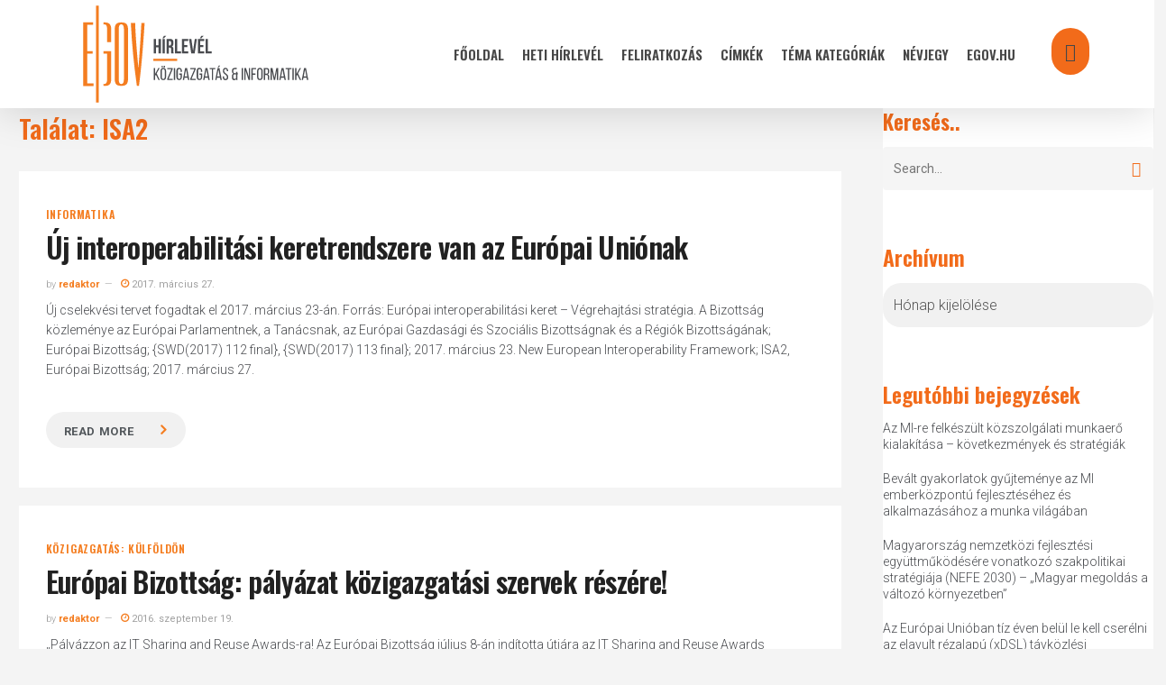

--- FILE ---
content_type: text/html; charset=UTF-8
request_url: http://hirlevelteszt.egov.hu/tag/isa2/
body_size: 27470
content:
<!doctype html>
<html lang="hu" class="no-js">
<head>
	<meta charset="UTF-8">
	<meta name="viewport" content="width=device-width, initial-scale=1, maximum-scale=1, user-scalable=0" /><title>ISA2 &#8211; eGov Hírlevél</title>
<meta name='robots' content='max-image-preview:large' />
            <script type="text/javascript"> var epic_news_ajax_url = 'https://hirlevel.egov.hu/?epic-ajax-request=epic-ne'; </script>
            <link rel='dns-prefetch' href='//hirlevel.egov.hu' />
<link rel='dns-prefetch' href='//fonts.googleapis.com' />
<link rel="alternate" type="application/rss+xml" title="eGov Hírlevél &raquo; hírcsatorna" href="https://hirlevel.egov.hu/feed/" />
<link rel="alternate" type="application/rss+xml" title="eGov Hírlevél &raquo; hozzászólás hírcsatorna" href="https://hirlevel.egov.hu/comments/feed/" />
<link rel="alternate" type="application/rss+xml" title="eGov Hírlevél &raquo; ISA2 címke hírcsatorna" href="https://hirlevel.egov.hu/tag/isa2/feed/" />
<style id='wp-img-auto-sizes-contain-inline-css' type='text/css'>
img:is([sizes=auto i],[sizes^="auto," i]){contain-intrinsic-size:3000px 1500px}
/*# sourceURL=wp-img-auto-sizes-contain-inline-css */
</style>
<style id='wp-emoji-styles-inline-css' type='text/css'>

	img.wp-smiley, img.emoji {
		display: inline !important;
		border: none !important;
		box-shadow: none !important;
		height: 1em !important;
		width: 1em !important;
		margin: 0 0.07em !important;
		vertical-align: -0.1em !important;
		background: none !important;
		padding: 0 !important;
	}
/*# sourceURL=wp-emoji-styles-inline-css */
</style>
<style id='wp-block-library-inline-css' type='text/css'>
:root{--wp-block-synced-color:#7a00df;--wp-block-synced-color--rgb:122,0,223;--wp-bound-block-color:var(--wp-block-synced-color);--wp-editor-canvas-background:#ddd;--wp-admin-theme-color:#007cba;--wp-admin-theme-color--rgb:0,124,186;--wp-admin-theme-color-darker-10:#006ba1;--wp-admin-theme-color-darker-10--rgb:0,107,160.5;--wp-admin-theme-color-darker-20:#005a87;--wp-admin-theme-color-darker-20--rgb:0,90,135;--wp-admin-border-width-focus:2px}@media (min-resolution:192dpi){:root{--wp-admin-border-width-focus:1.5px}}.wp-element-button{cursor:pointer}:root .has-very-light-gray-background-color{background-color:#eee}:root .has-very-dark-gray-background-color{background-color:#313131}:root .has-very-light-gray-color{color:#eee}:root .has-very-dark-gray-color{color:#313131}:root .has-vivid-green-cyan-to-vivid-cyan-blue-gradient-background{background:linear-gradient(135deg,#00d084,#0693e3)}:root .has-purple-crush-gradient-background{background:linear-gradient(135deg,#34e2e4,#4721fb 50%,#ab1dfe)}:root .has-hazy-dawn-gradient-background{background:linear-gradient(135deg,#faaca8,#dad0ec)}:root .has-subdued-olive-gradient-background{background:linear-gradient(135deg,#fafae1,#67a671)}:root .has-atomic-cream-gradient-background{background:linear-gradient(135deg,#fdd79a,#004a59)}:root .has-nightshade-gradient-background{background:linear-gradient(135deg,#330968,#31cdcf)}:root .has-midnight-gradient-background{background:linear-gradient(135deg,#020381,#2874fc)}:root{--wp--preset--font-size--normal:16px;--wp--preset--font-size--huge:42px}.has-regular-font-size{font-size:1em}.has-larger-font-size{font-size:2.625em}.has-normal-font-size{font-size:var(--wp--preset--font-size--normal)}.has-huge-font-size{font-size:var(--wp--preset--font-size--huge)}.has-text-align-center{text-align:center}.has-text-align-left{text-align:left}.has-text-align-right{text-align:right}.has-fit-text{white-space:nowrap!important}#end-resizable-editor-section{display:none}.aligncenter{clear:both}.items-justified-left{justify-content:flex-start}.items-justified-center{justify-content:center}.items-justified-right{justify-content:flex-end}.items-justified-space-between{justify-content:space-between}.screen-reader-text{border:0;clip-path:inset(50%);height:1px;margin:-1px;overflow:hidden;padding:0;position:absolute;width:1px;word-wrap:normal!important}.screen-reader-text:focus{background-color:#ddd;clip-path:none;color:#444;display:block;font-size:1em;height:auto;left:5px;line-height:normal;padding:15px 23px 14px;text-decoration:none;top:5px;width:auto;z-index:100000}html :where(.has-border-color){border-style:solid}html :where([style*=border-top-color]){border-top-style:solid}html :where([style*=border-right-color]){border-right-style:solid}html :where([style*=border-bottom-color]){border-bottom-style:solid}html :where([style*=border-left-color]){border-left-style:solid}html :where([style*=border-width]){border-style:solid}html :where([style*=border-top-width]){border-top-style:solid}html :where([style*=border-right-width]){border-right-style:solid}html :where([style*=border-bottom-width]){border-bottom-style:solid}html :where([style*=border-left-width]){border-left-style:solid}html :where(img[class*=wp-image-]){height:auto;max-width:100%}:where(figure){margin:0 0 1em}html :where(.is-position-sticky){--wp-admin--admin-bar--position-offset:var(--wp-admin--admin-bar--height,0px)}@media screen and (max-width:600px){html :where(.is-position-sticky){--wp-admin--admin-bar--position-offset:0px}}

/*# sourceURL=wp-block-library-inline-css */
</style><style id='global-styles-inline-css' type='text/css'>
:root{--wp--preset--aspect-ratio--square: 1;--wp--preset--aspect-ratio--4-3: 4/3;--wp--preset--aspect-ratio--3-4: 3/4;--wp--preset--aspect-ratio--3-2: 3/2;--wp--preset--aspect-ratio--2-3: 2/3;--wp--preset--aspect-ratio--16-9: 16/9;--wp--preset--aspect-ratio--9-16: 9/16;--wp--preset--color--black: #000000;--wp--preset--color--cyan-bluish-gray: #abb8c3;--wp--preset--color--white: #ffffff;--wp--preset--color--pale-pink: #f78da7;--wp--preset--color--vivid-red: #cf2e2e;--wp--preset--color--luminous-vivid-orange: #ff6900;--wp--preset--color--luminous-vivid-amber: #fcb900;--wp--preset--color--light-green-cyan: #7bdcb5;--wp--preset--color--vivid-green-cyan: #00d084;--wp--preset--color--pale-cyan-blue: #8ed1fc;--wp--preset--color--vivid-cyan-blue: #0693e3;--wp--preset--color--vivid-purple: #9b51e0;--wp--preset--gradient--vivid-cyan-blue-to-vivid-purple: linear-gradient(135deg,rgb(6,147,227) 0%,rgb(155,81,224) 100%);--wp--preset--gradient--light-green-cyan-to-vivid-green-cyan: linear-gradient(135deg,rgb(122,220,180) 0%,rgb(0,208,130) 100%);--wp--preset--gradient--luminous-vivid-amber-to-luminous-vivid-orange: linear-gradient(135deg,rgb(252,185,0) 0%,rgb(255,105,0) 100%);--wp--preset--gradient--luminous-vivid-orange-to-vivid-red: linear-gradient(135deg,rgb(255,105,0) 0%,rgb(207,46,46) 100%);--wp--preset--gradient--very-light-gray-to-cyan-bluish-gray: linear-gradient(135deg,rgb(238,238,238) 0%,rgb(169,184,195) 100%);--wp--preset--gradient--cool-to-warm-spectrum: linear-gradient(135deg,rgb(74,234,220) 0%,rgb(151,120,209) 20%,rgb(207,42,186) 40%,rgb(238,44,130) 60%,rgb(251,105,98) 80%,rgb(254,248,76) 100%);--wp--preset--gradient--blush-light-purple: linear-gradient(135deg,rgb(255,206,236) 0%,rgb(152,150,240) 100%);--wp--preset--gradient--blush-bordeaux: linear-gradient(135deg,rgb(254,205,165) 0%,rgb(254,45,45) 50%,rgb(107,0,62) 100%);--wp--preset--gradient--luminous-dusk: linear-gradient(135deg,rgb(255,203,112) 0%,rgb(199,81,192) 50%,rgb(65,88,208) 100%);--wp--preset--gradient--pale-ocean: linear-gradient(135deg,rgb(255,245,203) 0%,rgb(182,227,212) 50%,rgb(51,167,181) 100%);--wp--preset--gradient--electric-grass: linear-gradient(135deg,rgb(202,248,128) 0%,rgb(113,206,126) 100%);--wp--preset--gradient--midnight: linear-gradient(135deg,rgb(2,3,129) 0%,rgb(40,116,252) 100%);--wp--preset--font-size--small: 13px;--wp--preset--font-size--medium: 20px;--wp--preset--font-size--large: 36px;--wp--preset--font-size--x-large: 42px;--wp--preset--spacing--20: 0.44rem;--wp--preset--spacing--30: 0.67rem;--wp--preset--spacing--40: 1rem;--wp--preset--spacing--50: 1.5rem;--wp--preset--spacing--60: 2.25rem;--wp--preset--spacing--70: 3.38rem;--wp--preset--spacing--80: 5.06rem;--wp--preset--shadow--natural: 6px 6px 9px rgba(0, 0, 0, 0.2);--wp--preset--shadow--deep: 12px 12px 50px rgba(0, 0, 0, 0.4);--wp--preset--shadow--sharp: 6px 6px 0px rgba(0, 0, 0, 0.2);--wp--preset--shadow--outlined: 6px 6px 0px -3px rgb(255, 255, 255), 6px 6px rgb(0, 0, 0);--wp--preset--shadow--crisp: 6px 6px 0px rgb(0, 0, 0);}:root { --wp--style--global--content-size: 1300px;--wp--style--global--wide-size: 1300px; }:where(body) { margin: 0; }.wp-site-blocks > .alignleft { float: left; margin-right: 2em; }.wp-site-blocks > .alignright { float: right; margin-left: 2em; }.wp-site-blocks > .aligncenter { justify-content: center; margin-left: auto; margin-right: auto; }:where(.is-layout-flex){gap: 0.5em;}:where(.is-layout-grid){gap: 0.5em;}.is-layout-flow > .alignleft{float: left;margin-inline-start: 0;margin-inline-end: 2em;}.is-layout-flow > .alignright{float: right;margin-inline-start: 2em;margin-inline-end: 0;}.is-layout-flow > .aligncenter{margin-left: auto !important;margin-right: auto !important;}.is-layout-constrained > .alignleft{float: left;margin-inline-start: 0;margin-inline-end: 2em;}.is-layout-constrained > .alignright{float: right;margin-inline-start: 2em;margin-inline-end: 0;}.is-layout-constrained > .aligncenter{margin-left: auto !important;margin-right: auto !important;}.is-layout-constrained > :where(:not(.alignleft):not(.alignright):not(.alignfull)){max-width: var(--wp--style--global--content-size);margin-left: auto !important;margin-right: auto !important;}.is-layout-constrained > .alignwide{max-width: var(--wp--style--global--wide-size);}body .is-layout-flex{display: flex;}.is-layout-flex{flex-wrap: wrap;align-items: center;}.is-layout-flex > :is(*, div){margin: 0;}body .is-layout-grid{display: grid;}.is-layout-grid > :is(*, div){margin: 0;}body{padding-top: 0px;padding-right: 0px;padding-bottom: 0px;padding-left: 0px;}:root :where(.wp-element-button, .wp-block-button__link){background-color: #32373c;border-width: 0;color: #fff;font-family: inherit;font-size: inherit;font-style: inherit;font-weight: inherit;letter-spacing: inherit;line-height: inherit;padding-top: calc(0.667em + 2px);padding-right: calc(1.333em + 2px);padding-bottom: calc(0.667em + 2px);padding-left: calc(1.333em + 2px);text-decoration: none;text-transform: inherit;}.has-black-color{color: var(--wp--preset--color--black) !important;}.has-cyan-bluish-gray-color{color: var(--wp--preset--color--cyan-bluish-gray) !important;}.has-white-color{color: var(--wp--preset--color--white) !important;}.has-pale-pink-color{color: var(--wp--preset--color--pale-pink) !important;}.has-vivid-red-color{color: var(--wp--preset--color--vivid-red) !important;}.has-luminous-vivid-orange-color{color: var(--wp--preset--color--luminous-vivid-orange) !important;}.has-luminous-vivid-amber-color{color: var(--wp--preset--color--luminous-vivid-amber) !important;}.has-light-green-cyan-color{color: var(--wp--preset--color--light-green-cyan) !important;}.has-vivid-green-cyan-color{color: var(--wp--preset--color--vivid-green-cyan) !important;}.has-pale-cyan-blue-color{color: var(--wp--preset--color--pale-cyan-blue) !important;}.has-vivid-cyan-blue-color{color: var(--wp--preset--color--vivid-cyan-blue) !important;}.has-vivid-purple-color{color: var(--wp--preset--color--vivid-purple) !important;}.has-black-background-color{background-color: var(--wp--preset--color--black) !important;}.has-cyan-bluish-gray-background-color{background-color: var(--wp--preset--color--cyan-bluish-gray) !important;}.has-white-background-color{background-color: var(--wp--preset--color--white) !important;}.has-pale-pink-background-color{background-color: var(--wp--preset--color--pale-pink) !important;}.has-vivid-red-background-color{background-color: var(--wp--preset--color--vivid-red) !important;}.has-luminous-vivid-orange-background-color{background-color: var(--wp--preset--color--luminous-vivid-orange) !important;}.has-luminous-vivid-amber-background-color{background-color: var(--wp--preset--color--luminous-vivid-amber) !important;}.has-light-green-cyan-background-color{background-color: var(--wp--preset--color--light-green-cyan) !important;}.has-vivid-green-cyan-background-color{background-color: var(--wp--preset--color--vivid-green-cyan) !important;}.has-pale-cyan-blue-background-color{background-color: var(--wp--preset--color--pale-cyan-blue) !important;}.has-vivid-cyan-blue-background-color{background-color: var(--wp--preset--color--vivid-cyan-blue) !important;}.has-vivid-purple-background-color{background-color: var(--wp--preset--color--vivid-purple) !important;}.has-black-border-color{border-color: var(--wp--preset--color--black) !important;}.has-cyan-bluish-gray-border-color{border-color: var(--wp--preset--color--cyan-bluish-gray) !important;}.has-white-border-color{border-color: var(--wp--preset--color--white) !important;}.has-pale-pink-border-color{border-color: var(--wp--preset--color--pale-pink) !important;}.has-vivid-red-border-color{border-color: var(--wp--preset--color--vivid-red) !important;}.has-luminous-vivid-orange-border-color{border-color: var(--wp--preset--color--luminous-vivid-orange) !important;}.has-luminous-vivid-amber-border-color{border-color: var(--wp--preset--color--luminous-vivid-amber) !important;}.has-light-green-cyan-border-color{border-color: var(--wp--preset--color--light-green-cyan) !important;}.has-vivid-green-cyan-border-color{border-color: var(--wp--preset--color--vivid-green-cyan) !important;}.has-pale-cyan-blue-border-color{border-color: var(--wp--preset--color--pale-cyan-blue) !important;}.has-vivid-cyan-blue-border-color{border-color: var(--wp--preset--color--vivid-cyan-blue) !important;}.has-vivid-purple-border-color{border-color: var(--wp--preset--color--vivid-purple) !important;}.has-vivid-cyan-blue-to-vivid-purple-gradient-background{background: var(--wp--preset--gradient--vivid-cyan-blue-to-vivid-purple) !important;}.has-light-green-cyan-to-vivid-green-cyan-gradient-background{background: var(--wp--preset--gradient--light-green-cyan-to-vivid-green-cyan) !important;}.has-luminous-vivid-amber-to-luminous-vivid-orange-gradient-background{background: var(--wp--preset--gradient--luminous-vivid-amber-to-luminous-vivid-orange) !important;}.has-luminous-vivid-orange-to-vivid-red-gradient-background{background: var(--wp--preset--gradient--luminous-vivid-orange-to-vivid-red) !important;}.has-very-light-gray-to-cyan-bluish-gray-gradient-background{background: var(--wp--preset--gradient--very-light-gray-to-cyan-bluish-gray) !important;}.has-cool-to-warm-spectrum-gradient-background{background: var(--wp--preset--gradient--cool-to-warm-spectrum) !important;}.has-blush-light-purple-gradient-background{background: var(--wp--preset--gradient--blush-light-purple) !important;}.has-blush-bordeaux-gradient-background{background: var(--wp--preset--gradient--blush-bordeaux) !important;}.has-luminous-dusk-gradient-background{background: var(--wp--preset--gradient--luminous-dusk) !important;}.has-pale-ocean-gradient-background{background: var(--wp--preset--gradient--pale-ocean) !important;}.has-electric-grass-gradient-background{background: var(--wp--preset--gradient--electric-grass) !important;}.has-midnight-gradient-background{background: var(--wp--preset--gradient--midnight) !important;}.has-small-font-size{font-size: var(--wp--preset--font-size--small) !important;}.has-medium-font-size{font-size: var(--wp--preset--font-size--medium) !important;}.has-large-font-size{font-size: var(--wp--preset--font-size--large) !important;}.has-x-large-font-size{font-size: var(--wp--preset--font-size--x-large) !important;}
/*# sourceURL=global-styles-inline-css */
</style>

<link rel='stylesheet' id='salient-social-css' href='https://hirlevel.egov.hu/wp-content/plugins/salient-social/css/style.css?ver=1.2.5' type='text/css' media='all' />
<style id='salient-social-inline-css' type='text/css'>

  .sharing-default-minimal .nectar-love.loved,
  body .nectar-social[data-color-override="override"].fixed > a:before, 
  body .nectar-social[data-color-override="override"].fixed .nectar-social-inner a,
  .sharing-default-minimal .nectar-social[data-color-override="override"] .nectar-social-inner a:hover,
  .nectar-social.vertical[data-color-override="override"] .nectar-social-inner a:hover {
    background-color: #f26b1a;
  }
  .nectar-social.hover .nectar-love.loved,
  .nectar-social.hover > .nectar-love-button a:hover,
  .nectar-social[data-color-override="override"].hover > div a:hover,
  #single-below-header .nectar-social[data-color-override="override"].hover > div a:hover,
  .nectar-social[data-color-override="override"].hover .share-btn:hover,
  .sharing-default-minimal .nectar-social[data-color-override="override"] .nectar-social-inner a {
    border-color: #f26b1a;
  }
  #single-below-header .nectar-social.hover .nectar-love.loved i,
  #single-below-header .nectar-social.hover[data-color-override="override"] a:hover,
  #single-below-header .nectar-social.hover[data-color-override="override"] a:hover i,
  #single-below-header .nectar-social.hover .nectar-love-button a:hover i,
  .nectar-love:hover i,
  .hover .nectar-love:hover .total_loves,
  .nectar-love.loved i,
  .nectar-social.hover .nectar-love.loved .total_loves,
  .nectar-social.hover .share-btn:hover, 
  .nectar-social[data-color-override="override"].hover .nectar-social-inner a:hover,
  .nectar-social[data-color-override="override"].hover > div:hover span,
  .sharing-default-minimal .nectar-social[data-color-override="override"] .nectar-social-inner a:not(:hover) i,
  .sharing-default-minimal .nectar-social[data-color-override="override"] .nectar-social-inner a:not(:hover) {
    color: #f26b1a;
  }
/*# sourceURL=salient-social-inline-css */
</style>
<link rel='stylesheet' id='tag-groups-css-frontend-structure-css' href='https://hirlevel.egov.hu/wp-content/plugins/tag-groups/assets/css/jquery-ui.structure.min.css?ver=2.1.1' type='text/css' media='all' />
<link rel='stylesheet' id='tag-groups-css-frontend-theme-css' href='https://hirlevel.egov.hu/wp-content/plugins/tag-groups/assets/css/delta/jquery-ui.theme.min.css?ver=2.1.1' type='text/css' media='all' />
<link rel='stylesheet' id='tag-groups-css-frontend-css' href='https://hirlevel.egov.hu/wp-content/plugins/tag-groups/assets/css/frontend.min.css?ver=2.1.1' type='text/css' media='all' />
<link rel='stylesheet' id='font-awesome-css' href='https://hirlevel.egov.hu/wp-content/themes/salient/css/font-awesome-legacy.min.css?ver=4.7.1' type='text/css' media='all' />
<link rel='stylesheet' id='salient-grid-system-css' href='https://hirlevel.egov.hu/wp-content/themes/salient/css/build/grid-system.css?ver=16.2.0' type='text/css' media='all' />
<link rel='stylesheet' id='main-styles-css' href='https://hirlevel.egov.hu/wp-content/themes/salient/css/build/style.css?ver=16.2.0' type='text/css' media='all' />
<link rel='stylesheet' id='nectar_default_font_open_sans-css' href='https://fonts.googleapis.com/css?family=Open+Sans%3A300%2C400%2C600%2C700&#038;subset=latin%2Clatin-ext' type='text/css' media='all' />
<link rel='stylesheet' id='nectar-blog-masonry-core-css' href='https://hirlevel.egov.hu/wp-content/themes/salient/css/build/blog/masonry-core.css?ver=16.2.0' type='text/css' media='all' />
<link rel='stylesheet' id='responsive-css' href='https://hirlevel.egov.hu/wp-content/themes/salient/css/build/responsive.css?ver=16.2.0' type='text/css' media='all' />
<link rel='stylesheet' id='skin-material-css' href='https://hirlevel.egov.hu/wp-content/themes/salient/css/build/skin-material.css?ver=16.2.0' type='text/css' media='all' />
<link rel='stylesheet' id='salient-wp-menu-dynamic-css' href='https://hirlevel.egov.hu/wp-content/uploads/salient/menu-dynamic.css?ver=42560' type='text/css' media='all' />
<link rel='stylesheet' id='dynamic-css-css' href='https://hirlevel.egov.hu/wp-content/themes/salient/css/salient-dynamic-styles.css?ver=80167' type='text/css' media='all' />
<style id='dynamic-css-inline-css' type='text/css'>
body[data-bg-header="true"].category .container-wrap,body[data-bg-header="true"].author .container-wrap,body[data-bg-header="true"].date .container-wrap,body[data-bg-header="true"].blog .container-wrap{padding-top:var(--container-padding)!important}.archive.author .row .col.section-title span,.archive.category .row .col.section-title span,.archive.tag .row .col.section-title span,.archive.date .row .col.section-title span{padding-left:0}body.author #page-header-wrap #page-header-bg,body.category #page-header-wrap #page-header-bg,body.tag #page-header-wrap #page-header-bg,body.date #page-header-wrap #page-header-bg{height:auto;padding-top:8%;padding-bottom:8%;}.archive #page-header-wrap{height:auto;}.archive.category .row .col.section-title p,.archive.tag .row .col.section-title p{margin-top:10px;}body[data-bg-header="true"].archive .container-wrap.meta_overlaid_blog,body[data-bg-header="true"].category .container-wrap.meta_overlaid_blog,body[data-bg-header="true"].author .container-wrap.meta_overlaid_blog,body[data-bg-header="true"].date .container-wrap.meta_overlaid_blog{padding-top:0!important;}#page-header-bg[data-alignment="center"] .span_6 p{margin:0 auto;}body.archive #page-header-bg:not(.fullscreen-header) .span_6{position:relative;-webkit-transform:none;transform:none;top:0;}.blog-archive-header .nectar-author-gravatar img{width:125px;border-radius:100px;}.blog-archive-header .container .span_12 p{font-size:min(max(calc(1.3vw),16px),20px);line-height:1.5;margin-top:.5em;}body .page-header-no-bg.color-bg{padding:5% 0;}@media only screen and (max-width:999px){body .page-header-no-bg.color-bg{padding:7% 0;}}@media only screen and (max-width:690px){body .page-header-no-bg.color-bg{padding:9% 0;}.blog-archive-header .nectar-author-gravatar img{width:75px;}}.blog-archive-header.color-bg .col.section-title{border-bottom:0;padding:0;}.blog-archive-header.color-bg *{color:inherit!important;}.nectar-archive-tax-count{position:relative;padding:.5em;transform:translateX(0.25em) translateY(-0.75em);font-size:clamp(14px,0.3em,20px);display:inline-block;vertical-align:super;}.nectar-archive-tax-count:before{content:"";display:block;padding-bottom:100%;width:100%;position:absolute;top:50%;left:50%;transform:translate(-50%,-50%);border-radius:100px;background-color:currentColor;opacity:0.1;}#header-space{background-color:#f4f4f4}@media only screen and (min-width:1000px){body #ajax-content-wrap.no-scroll{min-height:calc(100vh - 120px);height:calc(100vh - 120px)!important;}}@media only screen and (min-width:1000px){#page-header-wrap.fullscreen-header,#page-header-wrap.fullscreen-header #page-header-bg,html:not(.nectar-box-roll-loaded) .nectar-box-roll > #page-header-bg.fullscreen-header,.nectar_fullscreen_zoom_recent_projects,#nectar_fullscreen_rows:not(.afterLoaded) > div{height:calc(100vh - 119px);}.wpb_row.vc_row-o-full-height.top-level,.wpb_row.vc_row-o-full-height.top-level > .col.span_12{min-height:calc(100vh - 119px);}html:not(.nectar-box-roll-loaded) .nectar-box-roll > #page-header-bg.fullscreen-header{top:120px;}.nectar-slider-wrap[data-fullscreen="true"]:not(.loaded),.nectar-slider-wrap[data-fullscreen="true"]:not(.loaded) .swiper-container{height:calc(100vh - 118px)!important;}.admin-bar .nectar-slider-wrap[data-fullscreen="true"]:not(.loaded),.admin-bar .nectar-slider-wrap[data-fullscreen="true"]:not(.loaded) .swiper-container{height:calc(100vh - 118px - 32px)!important;}}.admin-bar[class*="page-template-template-no-header"] .wpb_row.vc_row-o-full-height.top-level,.admin-bar[class*="page-template-template-no-header"] .wpb_row.vc_row-o-full-height.top-level > .col.span_12{min-height:calc(100vh - 32px);}body[class*="page-template-template-no-header"] .wpb_row.vc_row-o-full-height.top-level,body[class*="page-template-template-no-header"] .wpb_row.vc_row-o-full-height.top-level > .col.span_12{min-height:100vh;}@media only screen and (max-width:999px){.using-mobile-browser #nectar_fullscreen_rows:not(.afterLoaded):not([data-mobile-disable="on"]) > div{height:calc(100vh - 156px);}.using-mobile-browser .wpb_row.vc_row-o-full-height.top-level,.using-mobile-browser .wpb_row.vc_row-o-full-height.top-level > .col.span_12,[data-permanent-transparent="1"].using-mobile-browser .wpb_row.vc_row-o-full-height.top-level,[data-permanent-transparent="1"].using-mobile-browser .wpb_row.vc_row-o-full-height.top-level > .col.span_12{min-height:calc(100vh - 156px);}html:not(.nectar-box-roll-loaded) .nectar-box-roll > #page-header-bg.fullscreen-header,.nectar_fullscreen_zoom_recent_projects,.nectar-slider-wrap[data-fullscreen="true"]:not(.loaded),.nectar-slider-wrap[data-fullscreen="true"]:not(.loaded) .swiper-container,#nectar_fullscreen_rows:not(.afterLoaded):not([data-mobile-disable="on"]) > div{height:calc(100vh - 103px);}.wpb_row.vc_row-o-full-height.top-level,.wpb_row.vc_row-o-full-height.top-level > .col.span_12{min-height:calc(100vh - 103px);}body[data-transparent-header="false"] #ajax-content-wrap.no-scroll{min-height:calc(100vh - 103px);height:calc(100vh - 103px);}}.screen-reader-text,.nectar-skip-to-content:not(:focus){border:0;clip:rect(1px,1px,1px,1px);clip-path:inset(50%);height:1px;margin:-1px;overflow:hidden;padding:0;position:absolute!important;width:1px;word-wrap:normal!important;}.row .col img:not([srcset]){width:auto;}.row .col img.img-with-animation.nectar-lazy:not([srcset]){width:100%;}
.jeg_slide_caption .jeg_post_category a,
.jeg_slider_type_1 .epic-owl-nav .epic-owl-next,
.jeg_block_heading_1 .jeg_block_title span,
.jeg_block_heading_2 .jeg_block_title span,
.jeg_block_heading_4 .jeg_block_title span,
.jeg_block_heading_6:after,
.jeg_block_heading_3,
.jeg_pl_lg_box .jeg_post_category a, 
.jeg_pl_md_box .jeg_post_category a,
.jeg_readmore:hover,
.jeg_block_loadmore a:hover,
.jeg_block_loadmore a.active,
.jeg_postblock_carousel_2 .jeg_post_category a,
.jeg_heroblock .jeg_post_category a,
.jeg_pagenav_1 .page_number.active, .jeg_pagenav_1 .page_number.active:hover,
.jeg_post_tags a:hover,
.jeg-customizer-disable-content .jeg-customizer-button,
.jeg_overlay_slider_bottom.epic-owl-carousel .epic-owl-nav div,
.jeg_overlay_slider_bottom.epic-owl-carousel .epic-owl-nav div:hover,
.jeg_vertical_playlist .jeg_video_playlist_current,
.jeg_breakingnews_title {
    background: #f26b1a;
}

.jeg_block_heading_5 strong,
.jeg_block_heading_6 strong,
.jeg_block_heading_7 strong,
.jeg_block_heading_8 strong,
.jeg_subcat_list li a:hover, .jeg_subcat_list li button:hover,
.jeg_pl_lg_7 .jeg_thumb .jeg_post_category a,
.jeg_postblock .jeg_pl_xs_2:before,
.jeg_pl_xs_4 .jeg_postblock_content:before,
.jeg_postblock .jeg_post_title a:hover,
.jeg_sidefeed .jeg_pl_xs_3 .jeg_post_title a:hover,
.jeg_meta_author a,
.jeg_thumb .jeg_post_category a,
.jeg_hero_style_6 .jeg_post_title a:hover,
.jeg_vertical_playlist .jeg_video_playlist_item.active .jeg_video_playlist_thumbnail:before,
.jeg_vertical_playlist .jeg_video_playlist_play_icon,
.jeg_horizontal_playlist .jeg_video_playlist_play {
    color: #f26b1a;
}
select{
-moz-appearance:none; /* Firefox */
-webkit-appearance:none; /* Safari and Chrome */
appearance:none;
background: url(https://hirlevelteszt.egov.hu/wp-content/uploads/2020/11/chevron-down-solid-f26b1a.svg) no-repeat 95% 50% #f1f1f1;
background-size: 15px 15px;
/*background-position-x:220px;*/
border-radius: 20px;
box-shadow: none;
}
.jeg_post_title a:hover{
color:#f47d20 !important;    
}
.jeg_readmore{
font-size: 17px!important;
font-weight: 700;
margin-top: 15px;
padding: 10px 35px 10px 20px!important;
background: #f1f1f1;
border-radius: 20px;
box-shadow:none!important;
border:none!important;
}
a.jeg_readmore::after { 
content: "\f105";
font-family:FontAwesome;
padding-left:30px;
color:#f47d20;
font-size:18px;
}
.jeg_readmore:hover{
background-color:rgba(107,104,97,100)!important;    
}
.material blockquote::before
{
display:none;    
}
.jeg_post_category a{
margin-right:0px!important;    
}
.fa-clock-o:before,.jeg_meta_author a{
color:#f47d20!important;
}
#header-outer #top nav ul #search-btn a span:hover{
color:#fff!important;    
}
/*

    These CSS codes generated by YellowPencil Editor.
    https://yellowpencil.waspthemes.com


    T A B L E   O F   C O N T E N T S
    ........................................................................

    01. Global Styles
    02. Post Template
    03. Search Page
    04. "Fooldal" Page
    05. "TÃ©ma kategÃ³riÃ¡k" Page
    06. "FeliratkozÃ¡s" Page
    07. "E-kÃ¶zigazgatÃ¡si kalauz" Page

*/



/*-----------------------------------------------*/
/*  Global Styles                                */
/*-----------------------------------------------*/
body .top-level .dark > .vc_column_container > .vc_column-inner{
	background-color:#f4f4f4;
}

body .jeg_load_more_flag a .thumbnail-container{
	display:none;
}

body .jeg_load_more_flag .hentry .jeg_inner_post{
	margin-bottom:90px;
	margin-top:28px;
}

body .jeg_load_more_flag .jeg_meta_author a{
	color:#f47d20;
	font-weight:600;
}

body .jeg_load_more_flag span a{
	font-weight:600 !important;
	font-size:12px !important;
	font-family:'Oswald', sans-serif;
	letter-spacing:0.8px !important;
}

body .jeg_pagination_disable .hentry span a{
	color:#f47d20 !important;
}

body .jeg_load_more_flag .jeg_post_title a{
	line-height:1.2em;
}

body #sidebar ul a{
	line-height:1.3em;
	font-size:14px;
}

body .wpb_widgetised_column #sidebar .widget ul li a{
	padding-bottom:12px !important;
}

body .top-level .wpb_wrapper .active{
	background-color:#f26b1a;
	background-image:none;
}

body #footer-widgets .widget img{
	width:194px;
	margin-top:20px;
}

body #footer-widgets .row{
	padding-bottom:37px;
}

body #footer-widgets p strong{
	color:#f26b1a;
}

body .jeg_load_more_flag .jeg_meta_comment a{
	display:none;
}

body .row .col_last nav ul .menu-item a{
	opacity:1 !important;
}

body #sidebar .widget h4{
	color:#f26b1a;
	font-weight:600;
	opacity:1;
}

body #search-box form input[type=text]{
	text-transform:none !important;
}

body #search-btn a span{
	padding-left:15px;
	padding-right:35px;
	padding-top:15px;
	padding-bottom:35px;
	background-color:#f26b1a !important;
	background-image:none;
	border-top-left-radius:50px;
	border-top-right-radius:50px;
	border-bottom-left-radius:50px;
	border-bottom-right-radius:50px;
}

body #search-btn{
	height:95px;
}

body #page-header-bg{
	max-height:99px;
}

body #page-header-wrap{
	max-height:99px;
}

body .ocm-effect-wrap .hentry .jeg_inner_post{
	background-color:rgba(255,255,255,0) !important;
}

body .ocm-effect-wrap .jeg_post_excerpt a{
	font-size:15px !important;
}

body .ocm-effect-wrap .hentry .jeg_post_excerpt a{
	padding-right:21px !important;
	font-size:13px !important;
	padding-top:6px !important;
	padding-bottom:6px !important;
}

body .post .post-tags a{
	text-transform:none !important;
}

body .top-level .wpb_wrapper h1{
	padding-left:20px;
}

@media (max-width:1300px) and (min-width:1000px){

	body #page-header-bg h1{
	font-size:30px;
	}

}



@media (max-width:567px){

	body #page-header-bg h1{
	font-size:27px !important;
	}

}



@media (min-width:691px){

	body #sidebar .widget h4{
	font-size:24px;
}

body #page-header-bg h1{
	font-size:32px;
	}

}



@media (min-width:1000px){

	body #search-box form input[type=text]{
	font-size:42px !important;
	}

}



@media (min-width:1025px){

	body .jeg_load_more_flag .hentry .jeg_postblock_content{
	padding-top:40px;
	padding-bottom:34px;
	}



/*-----------------------------------------------*/
/*  Post Template                                */
/*-----------------------------------------------*/
body.single-post #author-bio{
	display:none;
}

body.single-post .hentry .section-title h1{
	color:#f26b1a;
	font-weight:600;
}

body.single-post .blog_next_prev_buttons .controls .mouse-leaving{
	background-color:#59564d !important;
}

body.single-post .post blockquote{
	padding-left:0px;
}

body.single-post .post blockquote p{
	padding-left:0px;
	padding-right:0px;
}

body.single-post .jeg_meta_category span span{
	display:none;
}

body.single-post .ocm-effect-wrap .jeg_post_tags span{
	display:none;
}

body.single-post .ocm-effect-wrap .jeg_post_tags a{
	padding-left:20px;
	padding-right:20px;
	padding-top:10px;
	padding-bottom:10px;
	border-top-left-radius:50px;
	border-top-right-radius:50px;
	border-bottom-left-radius:50px;
	border-bottom-right-radius:50px;
	font-weight:500;
	font-size:14px;
	letter-spacing:0.4px;
}

body.single-post .ocm-effect-wrap .ocm-effect-wrap-inner #ajax-content-wrap .jeg_vc_content .standard_section .dark .vc_column_container .vc_column-inner .wpb_wrapper .jeg_custom_tag_wrapper .jeg_post_tags a{
	font-family:'Oswald', sans-serif !important;
}

body.single-post .child_column .wpb_wrapper .meta_left{
	font-size:16px;
	font-weight:300;
	color:#545454;
}

body.single-post .child_column .jeg_meta_author a{
	margin-left:3px;
	color:#545454 !important;
	font-weight:300;
}

body.single-post .jeg_custom_meta_wrapper .jeg_post_meta .meta_left .jeg_meta_author a{
	color:#545454 !important;
}

body.single-post .child_column .jeg_meta_date a{
	font-weight:300;
	margin-right:0px;
	border-right-width:1px;
	border-right-style:solid;
	padding-right:20px;
}

body.single-post .child_column .meta_left .jeg_meta_author{
	padding-left:16px;
}

body.single-post .jeg_meta_category span a{
	font-family:'Oswald', sans-serif;
	font-weight:500;
	font-size:14px;
	border-style:solid;
	border-color:#545454;
	border-width:2px;
	border-top-left-radius:50px;
	border-top-right-radius:50px;
	border-bottom-left-radius:50px;
	border-bottom-right-radius:50px;
	padding-left:10px;
	padding-right:10px;
	padding-top:3px;
	padding-bottom:4px;
	margin-left:3px;
	margin-right:3px;
	line-height:2.7em;
}

@media (min-width:691px){

	body.single-post .hentry .section-title h1{
	font-size:43px;
	}

}



/*-----------------------------------------------*/
/*  Search Page                                  */
/*-----------------------------------------------*/
body.search #search-results .title a{
	font-size:22px;
}

body.search #search-results .result .jeg_post_meta{
	margin-top:11px;
}

@media (min-width:481px){

	body.search #search-results .result .jeg_post_meta{
	font-size:14px;
	}

}



/*-----------------------------------------------*/
/*  "Fooldal" Page                               */
/*-----------------------------------------------*/
body.page-id-45331 #page-header-bg h1{
	text-align:center;
	-webkit-box-shadow:none;
	box-shadow:none;
	text-shadow:none;
	position:relative;
	top:-28px;
}

body.page-id-45331 .ocm-effect-wrap .jeg_pagination_nextprev:nth-child(2) .jeg_post_title a{
	font-size:34px;
}

body.page-id-45331 #search-btn{
	height:98px;
}

body.page-id-45331 #page-header-bg{
	max-height:450px;
}

body.page-id-45331 #page-header-wrap{
	max-height:450px;
}

body.page-id-45331 .ocm-effect-wrap .hentry .jeg_post_excerpt a{
	font-size:13px !important;
	padding-top:6px !important;
	padding-bottom:6px !important;
}

body.page-id-45331 #search-btn a span{
	background-color:#ffffff !important;
	font-weight:400;
}

body.page-id-45331 .ocm-effect-wrap-inner #header-outer #top .container .row .col_last nav .buttons #search-btn div a span{
	color:#f26b1a !important;
}



/*-----------------------------------------------*/
/*  "TÃ©ma kategÃ³riÃ¡k" Page                    */
/*-----------------------------------------------*/
body.page-id-45375 .wpb_wrapper .inner{
	background-color:#59564d !important;
	background-image:none;
	text-transform:uppercase;
}

body.page-id-45375 .nectar-category-grid-item .inner .content h3{
	color:#474747 !important;
}

@media (min-width:691px){

	body.page-id-45375 .wpb_wrapper h3{
	font-size:17px;
}

body.page-id-45375 .wpb_wrapper .nectar-category-grid-item{
	padding-bottom:117px !important;
	}

}



/*-----------------------------------------------*/
/*  "FeliratkozÃ¡s" Page                         */
/*-----------------------------------------------*/
body.page-id-184 #mc-embedded-subscribe-form fieldset label{
	text-transform:capitalize;
	font-size:17px;
	font-weight:400 !important;
}

body.page-id-184 #mc-embedded-subscribe-form fieldset{
	padding-bottom:33px;
}



/*-----------------------------------------------*/
/*  "E-kÃ¶zigazgatÃ¡si kalauz" Page              */
/*-----------------------------------------------*/
body.page-id-1191 .ocm-effect-wrap .wpb_wrapper .nectar-fancy-box{
	padding-bottom:20px;
	background-color:#6b6861;
}

body.page-id-1191 .ocm-effect-wrap .wpb_wrapper a{
	background-color:rgba(0,0,0,0);
}
/*# sourceURL=dynamic-css-inline-css */
</style>
<link rel='stylesheet' id='epic-icon-css' href='https://hirlevel.egov.hu/wp-content/plugins/epic-news-element/assets/fonts/jegicon/jegicon.css?ver=6.9' type='text/css' media='all' />
<link rel='stylesheet' id='epic-style-css' href='https://hirlevel.egov.hu/wp-content/plugins/epic-news-element/assets/css/style.min.css?ver=6.9' type='text/css' media='all' />
<link rel='stylesheet' id='redux-google-fonts-salient_redux-css' href='https://fonts.googleapis.com/css?family=Oswald%3A600%2C500%7CRoboto%3A400%2C300%2C700italic%2C700%2C300italic&#038;subset=latin-ext&#038;ver=6.9' type='text/css' media='all' />
<script type="text/javascript" src="https://hirlevel.egov.hu/wp-includes/js/jquery/jquery.min.js?ver=3.7.1" id="jquery-core-js"></script>
<script type="text/javascript" src="https://hirlevel.egov.hu/wp-includes/js/jquery/jquery-migrate.min.js?ver=3.4.1" id="jquery-migrate-js"></script>
<script type="text/javascript" src="https://hirlevel.egov.hu/wp-content/plugins/tag-groups/assets/js/frontend.min.js?ver=2.1.1" id="tag-groups-js-frontend-js"></script>
<script></script><link rel="https://api.w.org/" href="https://hirlevel.egov.hu/wp-json/" /><link rel="alternate" title="JSON" type="application/json" href="https://hirlevel.egov.hu/wp-json/wp/v2/tags/5854" /><link rel="EditURI" type="application/rsd+xml" title="RSD" href="https://hirlevel.egov.hu/xmlrpc.php?rsd" />
<meta name="generator" content="WordPress 6.9" />
<script type="text/javascript"> var root = document.getElementsByTagName( "html" )[0]; root.setAttribute( "class", "js" ); </script><link rel="stylesheet" href="https://cdnjs.cloudflare.com/ajax/libs/font-awesome/4.7.0/css/font-awesome.min.css"><meta name="generator" content="Powered by WPBakery Page Builder - drag and drop page builder for WordPress."/>
<link rel="icon" href="https://hirlevel.egov.hu/wp-content/uploads/2020/12/cropped-fav-32x32.png" sizes="32x32" />
<link rel="icon" href="https://hirlevel.egov.hu/wp-content/uploads/2020/12/cropped-fav-192x192.png" sizes="192x192" />
<link rel="apple-touch-icon" href="https://hirlevel.egov.hu/wp-content/uploads/2020/12/cropped-fav-180x180.png" />
<meta name="msapplication-TileImage" content="https://hirlevel.egov.hu/wp-content/uploads/2020/12/cropped-fav-270x270.png" />
<style id="jeg_dynamic_css" type="text/css" data-type="jeg_custom-css"></style><noscript><style> .wpb_animate_when_almost_visible { opacity: 1; }</style></noscript><style id="yellow-pencil">
/*
	The following CSS codes are created by the YellowPencil plugin.
	https://yellowpencil.waspthemes.com/
*/
#page-header-bg{background-image:url("https://hirlevel.egov.hu/wp-content/uploads/2020/11/eGov_KV_02-1.jpg");background-position-y:34%;}#page-header-bg h1{color:#ffffff !important;}#search-btn a .icon-salient-search{padding-right:15px;padding-bottom:15px;position:relative;top:10px !important;}
</style><link rel='stylesheet' id='js_composer_front-css' href='https://hirlevel.egov.hu/wp-content/plugins/js_composer_salient/assets/css/js_composer.min.css?ver=7.5' type='text/css' media='all' />
<link data-pagespeed-no-defer data-nowprocket data-wpacu-skip data-no-optimize data-noptimize rel='stylesheet' id='main-styles-non-critical-css' href='https://hirlevel.egov.hu/wp-content/themes/salient/css/build/style-non-critical.css?ver=16.2.0' type='text/css' media='all' />
<link data-pagespeed-no-defer data-nowprocket data-wpacu-skip data-no-optimize data-noptimize rel='stylesheet' id='fancyBox-css' href='https://hirlevel.egov.hu/wp-content/themes/salient/css/build/plugins/jquery.fancybox.css?ver=3.3.1' type='text/css' media='all' />
<link data-pagespeed-no-defer data-nowprocket data-wpacu-skip data-no-optimize data-noptimize rel='stylesheet' id='nectar-ocm-core-css' href='https://hirlevel.egov.hu/wp-content/themes/salient/css/build/off-canvas/core.css?ver=16.2.0' type='text/css' media='all' />
<link data-pagespeed-no-defer data-nowprocket data-wpacu-skip data-no-optimize data-noptimize rel='stylesheet' id='nectar-ocm-slide-out-right-material-css' href='https://hirlevel.egov.hu/wp-content/themes/salient/css/build/off-canvas/slide-out-right-material.css?ver=16.2.0' type='text/css' media='all' />
<link data-pagespeed-no-defer data-nowprocket data-wpacu-skip data-no-optimize data-noptimize rel='stylesheet' id='nectar-ocm-slide-out-right-hover-css' href='https://hirlevel.egov.hu/wp-content/themes/salient/css/build/off-canvas/slide-out-right-hover.css?ver=16.2.0' type='text/css' media='all' />
</head><body class="archive tag tag-isa2 tag-5854 wp-theme-salient non-logged-in material wpb-js-composer js-comp-ver-7.5 vc_responsive" data-footer-reveal="false" data-footer-reveal-shadow="none" data-header-format="default" data-body-border="off" data-boxed-style="" data-header-breakpoint="1000" data-dropdown-style="minimal" data-cae="easeOutCubic" data-cad="750" data-megamenu-width="contained" data-aie="none" data-ls="fancybox" data-apte="standard" data-hhun="1" data-fancy-form-rcs="default" data-form-style="default" data-form-submit="regular" data-is="minimal" data-button-style="rounded" data-user-account-button="false" data-flex-cols="true" data-col-gap="default" data-header-inherit-rc="false" data-header-search="true" data-animated-anchors="true" data-ajax-transitions="false" data-full-width-header="false" data-slide-out-widget-area="true" data-slide-out-widget-area-style="slide-out-from-right" data-user-set-ocm="off" data-loading-animation="none" data-bg-header="false" data-responsive="1" data-ext-responsive="true" data-ext-padding="90" data-header-resize="0" data-header-color="custom" data-cart="false" data-remove-m-parallax="" data-remove-m-video-bgs="" data-m-animate="0" data-force-header-trans-color="light" data-smooth-scrolling="0" data-permanent-transparent="false" >
	
	<script type="text/javascript">
	 (function(window, document) {

		 if(navigator.userAgent.match(/(Android|iPod|iPhone|iPad|BlackBerry|IEMobile|Opera Mini)/)) {
			 document.body.className += " using-mobile-browser mobile ";
		 }
		 if(navigator.userAgent.match(/Mac/) && navigator.maxTouchPoints && navigator.maxTouchPoints > 2) {
			document.body.className += " using-ios-device ";
		}

		 if( !("ontouchstart" in window) ) {

			 var body = document.querySelector("body");
			 var winW = window.innerWidth;
			 var bodyW = body.clientWidth;

			 if (winW > bodyW + 4) {
				 body.setAttribute("style", "--scroll-bar-w: " + (winW - bodyW - 4) + "px");
			 } else {
				 body.setAttribute("style", "--scroll-bar-w: 0px");
			 }
		 }

	 })(window, document);
   </script><a href="#ajax-content-wrap" class="nectar-skip-to-content">Skip to main content</a><div class="ocm-effect-wrap"><div class="ocm-effect-wrap-inner">	
	<div id="header-space"  data-header-mobile-fixed='1'></div> 
	
		<div id="header-outer" data-has-menu="true" data-has-buttons="yes" data-header-button_style="default" data-using-pr-menu="false" data-mobile-fixed="1" data-ptnm="false" data-lhe="animated_underline" data-user-set-bg="#ffffff" data-format="default" data-permanent-transparent="false" data-megamenu-rt="0" data-remove-fixed="0" data-header-resize="0" data-cart="false" data-transparency-option="" data-box-shadow="large" data-shrink-num="6" data-using-secondary="0" data-using-logo="1" data-logo-height="110" data-m-logo-height="80" data-padding="5" data-full-width="false" data-condense="false" >
		
<div id="search-outer" class="nectar">
	<div id="search">
		<div class="container">
			 <div id="search-box">
				 <div class="inner-wrap">
					 <div class="col span_12">
						  <form role="search" action="https://hirlevel.egov.hu/" method="GET">
														 <input type="text" name="s"  value="" aria-label="Search" placeholder="Search" />
							 
						<span>Hit enter to search or ESC to close</span>
												</form>
					</div><!--/span_12-->
				</div><!--/inner-wrap-->
			 </div><!--/search-box-->
			 <div id="close"><a href="#"><span class="screen-reader-text">Close Search</span>
				<span class="close-wrap"> <span class="close-line close-line1"></span> <span class="close-line close-line2"></span> </span>				 </a></div>
		 </div><!--/container-->
	</div><!--/search-->
</div><!--/search-outer-->

<header id="top">
	<div class="container">
		<div class="row">
			<div class="col span_3">
								<a id="logo" href="https://hirlevel.egov.hu" data-supplied-ml-starting-dark="false" data-supplied-ml-starting="false" data-supplied-ml="false" >
					<img class="stnd skip-lazy" width="465.8" height="200.3" alt="eGov Hírlevél" src="https://hirlevel.egov.hu/wp-content/uploads/2020/12/logo_1.svg"  />				</a>
							</div><!--/span_3-->

			<div class="col span_9 col_last">
									<div class="nectar-mobile-only mobile-header"><div class="inner"></div></div>
									<a class="mobile-search" href="#searchbox"><span class="nectar-icon icon-salient-search" aria-hidden="true"></span><span class="screen-reader-text">search</span></a>
														<div class="slide-out-widget-area-toggle mobile-icon slide-out-from-right" data-custom-color="false" data-icon-animation="simple-transform">
						<div> <a href="#sidewidgetarea" role="button" aria-label="Navigation Menu" aria-expanded="false" class="closed">
							<span class="screen-reader-text">Menu</span><span aria-hidden="true"> <i class="lines-button x2"> <i class="lines"></i> </i> </span>
						</a></div>
					</div>
				
									<nav>
													<ul class="sf-menu">
								<li id="menu-item-45347" class="menu-item menu-item-type-post_type menu-item-object-page menu-item-home nectar-regular-menu-item menu-item-45347"><a href="https://hirlevel.egov.hu/"><span class="menu-title-text">Főoldal</span></a></li>
<li id="menu-item-599" class="menu-item menu-item-type-post_type menu-item-object-page nectar-regular-menu-item menu-item-599"><a href="https://hirlevel.egov.hu/hirlevel-2/"><span class="menu-title-text">Heti hírlevél</span></a></li>
<li id="menu-item-471" class="menu-item menu-item-type-post_type menu-item-object-page nectar-regular-menu-item menu-item-471"><a href="https://hirlevel.egov.hu/hirlevel/"><span class="menu-title-text">Feliratkozás</span></a></li>
<li id="menu-item-15137" class="menu-item menu-item-type-post_type menu-item-object-page nectar-regular-menu-item menu-item-15137"><a href="https://hirlevel.egov.hu/cimkek/"><span class="menu-title-text">Címkék</span></a></li>
<li id="menu-item-45377" class="megamenu column-4 menu-item menu-item-type-post_type menu-item-object-page menu-item-has-children nectar-regular-menu-item menu-item-45377"><a href="https://hirlevel.egov.hu/tema-kategoriak/"><span class="menu-title-text">Téma kategóriák</span></a>
<ul class="sub-menu">
	<li id="menu-item-45382" class="menu-item menu-item-type-custom menu-item-object-custom menu-item-has-children nectar-regular-menu-item menu-item-45382"><a href="http://–"><span class="menu-title-text">–</span><span class="sf-sub-indicator"><i class="fa fa-angle-right icon-in-menu" aria-hidden="true"></i></span></a>
	<ul class="sub-menu">
		<li id="menu-item-45348" class="menu-item menu-item-type-taxonomy menu-item-object-category nectar-regular-menu-item menu-item-45348"><a href="https://hirlevel.egov.hu/category/egeszsegugy/"><span class="menu-title-text">egészségügy</span></a></li>
		<li id="menu-item-45349" class="menu-item menu-item-type-taxonomy menu-item-object-category nectar-regular-menu-item menu-item-45349"><a href="https://hirlevel.egov.hu/category/energia/"><span class="menu-title-text">energia</span></a></li>
		<li id="menu-item-45350" class="menu-item menu-item-type-taxonomy menu-item-object-category nectar-regular-menu-item menu-item-45350"><a href="https://hirlevel.egov.hu/category/europai-unio/"><span class="menu-title-text">Európai Unió</span></a></li>
		<li id="menu-item-45351" class="menu-item menu-item-type-taxonomy menu-item-object-category nectar-regular-menu-item menu-item-45351"><a href="https://hirlevel.egov.hu/category/fenntarthato-fejlodes/"><span class="menu-title-text">fenntartható fejlődés</span></a></li>
		<li id="menu-item-45352" class="menu-item menu-item-type-taxonomy menu-item-object-category nectar-regular-menu-item menu-item-45352"><a href="https://hirlevel.egov.hu/category/gazdasag/"><span class="menu-title-text">gazdaság</span></a></li>
		<li id="menu-item-45353" class="menu-item menu-item-type-taxonomy menu-item-object-category nectar-regular-menu-item menu-item-45353"><a href="https://hirlevel.egov.hu/category/hirkozles/"><span class="menu-title-text">hírközlés</span></a></li>
		<li id="menu-item-45354" class="menu-item menu-item-type-taxonomy menu-item-object-category nectar-regular-menu-item menu-item-45354"><a href="https://hirlevel.egov.hu/category/informacio-roviden/"><span class="menu-title-text">információ röviden</span></a></li>
	</ul>
</li>
	<li id="menu-item-45379" class="menu-item menu-item-type-custom menu-item-object-custom menu-item-has-children nectar-regular-menu-item menu-item-45379"><a href="http://-"><span class="menu-title-text">–</span><span class="sf-sub-indicator"><i class="fa fa-angle-right icon-in-menu" aria-hidden="true"></i></span></a>
	<ul class="sub-menu">
		<li id="menu-item-45355" class="menu-item menu-item-type-taxonomy menu-item-object-category nectar-regular-menu-item menu-item-45355"><a href="https://hirlevel.egov.hu/category/informatika/"><span class="menu-title-text">informatika</span></a></li>
		<li id="menu-item-45356" class="menu-item menu-item-type-taxonomy menu-item-object-category nectar-regular-menu-item menu-item-45356"><a href="https://hirlevel.egov.hu/category/internet/"><span class="menu-title-text">Internet</span></a></li>
		<li id="menu-item-45357" class="menu-item menu-item-type-taxonomy menu-item-object-category nectar-regular-menu-item menu-item-45357"><a href="https://hirlevel.egov.hu/category/jog/"><span class="menu-title-text">jog</span></a></li>
		<li id="menu-item-45358" class="menu-item menu-item-type-taxonomy menu-item-object-category nectar-regular-menu-item menu-item-45358"><a href="https://hirlevel.egov.hu/category/kornyezetvedelem/"><span class="menu-title-text">környezetvédelem</span></a></li>
		<li id="menu-item-45359" class="menu-item menu-item-type-taxonomy menu-item-object-category nectar-regular-menu-item menu-item-45359"><a href="https://hirlevel.egov.hu/category/kozigazgataskulfoldon/"><span class="menu-title-text">közigazgatás: külföldön</span></a></li>
		<li id="menu-item-45360" class="menu-item menu-item-type-taxonomy menu-item-object-category nectar-regular-menu-item menu-item-45360"><a href="https://hirlevel.egov.hu/category/kozigazgatasmagyar/"><span class="menu-title-text">közigazgatás: magyar</span></a></li>
		<li id="menu-item-45361" class="menu-item menu-item-type-taxonomy menu-item-object-category nectar-regular-menu-item menu-item-45361"><a href="https://hirlevel.egov.hu/category/kozigazgatasi-informatika/"><span class="menu-title-text">közigazgatási informatika</span></a></li>
	</ul>
</li>
	<li id="menu-item-45380" class="menu-item menu-item-type-custom menu-item-object-custom menu-item-has-children nectar-regular-menu-item menu-item-45380"><a href="http://-"><span class="menu-title-text">–</span><span class="sf-sub-indicator"><i class="fa fa-angle-right icon-in-menu" aria-hidden="true"></i></span></a>
	<ul class="sub-menu">
		<li id="menu-item-45362" class="menu-item menu-item-type-taxonomy menu-item-object-category nectar-regular-menu-item menu-item-45362"><a href="https://hirlevel.egov.hu/category/media/"><span class="menu-title-text">média</span></a></li>
		<li id="menu-item-45363" class="menu-item menu-item-type-taxonomy menu-item-object-category nectar-regular-menu-item menu-item-45363"><a href="https://hirlevel.egov.hu/category/muvelodes/"><span class="menu-title-text">művelődés</span></a></li>
		<li id="menu-item-45364" class="menu-item menu-item-type-taxonomy menu-item-object-category nectar-regular-menu-item menu-item-45364"><a href="https://hirlevel.egov.hu/category/politika/"><span class="menu-title-text">politika</span></a></li>
		<li id="menu-item-45365" class="menu-item menu-item-type-taxonomy menu-item-object-category nectar-regular-menu-item menu-item-45365"><a href="https://hirlevel.egov.hu/category/politikai-informatika/"><span class="menu-title-text">politikai informatika</span></a></li>
		<li id="menu-item-45366" class="menu-item menu-item-type-taxonomy menu-item-object-category nectar-regular-menu-item menu-item-45366"><a href="https://hirlevel.egov.hu/category/szakirodalom/"><span class="menu-title-text">szakirodalom</span></a></li>
		<li id="menu-item-45367" class="menu-item menu-item-type-taxonomy menu-item-object-category nectar-regular-menu-item menu-item-45367"><a href="https://hirlevel.egov.hu/category/szervezet/"><span class="menu-title-text">szervezet</span></a></li>
		<li id="menu-item-45368" class="menu-item menu-item-type-taxonomy menu-item-object-category nectar-regular-menu-item menu-item-45368"><a href="https://hirlevel.egov.hu/category/tarsadalom/"><span class="menu-title-text">társadalom</span></a></li>
	</ul>
</li>
	<li id="menu-item-45381" class="menu-item menu-item-type-custom menu-item-object-custom menu-item-has-children nectar-regular-menu-item menu-item-45381"><a href="http://-"><span class="menu-title-text">–</span><span class="sf-sub-indicator"><i class="fa fa-angle-right icon-in-menu" aria-hidden="true"></i></span></a>
	<ul class="sub-menu">
		<li id="menu-item-45369" class="menu-item menu-item-type-taxonomy menu-item-object-category nectar-regular-menu-item menu-item-45369"><a href="https://hirlevel.egov.hu/category/tavkozles/"><span class="menu-title-text">távközlés</span></a></li>
		<li id="menu-item-45370" class="menu-item menu-item-type-taxonomy menu-item-object-category nectar-regular-menu-item menu-item-45370"><a href="https://hirlevel.egov.hu/category/technika/"><span class="menu-title-text">technika</span></a></li>
		<li id="menu-item-45371" class="menu-item menu-item-type-taxonomy menu-item-object-category nectar-regular-menu-item menu-item-45371"><a href="https://hirlevel.egov.hu/category/teruletfejlesztes/"><span class="menu-title-text">területfejlesztés</span></a></li>
		<li id="menu-item-45372" class="menu-item menu-item-type-taxonomy menu-item-object-category nectar-regular-menu-item menu-item-45372"><a href="https://hirlevel.egov.hu/category/tortenelem/"><span class="menu-title-text">történelem</span></a></li>
		<li id="menu-item-45373" class="menu-item menu-item-type-taxonomy menu-item-object-category nectar-regular-menu-item menu-item-45373"><a href="https://hirlevel.egov.hu/category/torvenyek/"><span class="menu-title-text">törvények, határozatok</span></a></li>
		<li id="menu-item-45374" class="menu-item menu-item-type-taxonomy menu-item-object-category nectar-regular-menu-item menu-item-45374"><a href="https://hirlevel.egov.hu/category/tudomany/"><span class="menu-title-text">tudomány</span></a></li>
	</ul>
</li>
</ul>
</li>
<li id="menu-item-472" class="menu-item menu-item-type-post_type menu-item-object-page nectar-regular-menu-item menu-item-472"><a href="https://hirlevel.egov.hu/nevjegy/"><span class="menu-title-text">Névjegy</span></a></li>
<li id="menu-item-45495" class="menu-item menu-item-type-custom menu-item-object-custom nectar-regular-menu-item menu-item-45495"><a target="_blank" href="https://www.egov.hu"><span class="menu-title-text">eGov.hu</span></a></li>
							</ul>
													<ul class="buttons sf-menu" data-user-set-ocm="off">

								<li id="search-btn"><div><a href="#searchbox"><span class="icon-salient-search" aria-hidden="true"></span><span class="screen-reader-text">search</span></a></div> </li>
							</ul>
						
					</nav>

					
				</div><!--/span_9-->

				
			</div><!--/row-->
					</div><!--/container-->
	</header>		
	</div>
		<div id="ajax-content-wrap">


<div class="jeg_vc_content">
	
		<div id="fws_697b335dbe9a9"  data-column-margin="default" data-midnight="dark"  class="wpb_row vc_row-fluid vc_row top-level"  style="padding-top: 0px; padding-bottom: 0px; "><div class="row-bg-wrap" data-bg-animation="none" data-bg-animation-delay="" data-bg-overlay="false"><div class="inner-wrap row-bg-layer" ><div class="row-bg viewport-desktop using-bg-color"  style="background-color: #f4f4f4; "></div></div></div><div class="row_col_wrap_12 col span_12 dark left">
	<div  class="vc_col-sm-12 wpb_column column_container vc_column_container col padding-5-percent inherit_tablet inherit_phone "  data-padding-pos="all" data-has-bg-color="false" data-bg-color="" data-bg-opacity="1" data-animation="" data-delay="0" >
		<div class="vc_column-inner" >
			<div class="wpb_wrapper">
				<div id="fws_697b335dc1021" data-midnight="" data-column-margin="60px" class="wpb_row vc_row-fluid vc_row inner_row"  style=""><div class="row-bg-wrap"> <div class="row-bg" ></div> </div><div class="row_col_wrap_12_inner col span_12  left">
	<div  class="vc_col-sm-9 wpb_column column_container vc_column_container col child_column no-extra-padding inherit_tablet inherit_phone "   data-padding-pos="all" data-has-bg-color="false" data-bg-color="" data-bg-opacity="1" data-animation="" data-delay="0" >
		<div class="vc_column-inner" >
		<div class="wpb_wrapper">
			<div  class='jeg_archive_title_wrapper  '>
				<style> .jeg_archive_title {color: #f26b1a;font-size: 28px;}</style>
                <h1 class="jeg_archive_title">Találat:
ISA2</h1>
            </div><div class="divider-wrap" data-alignment="default"><div style="height: 43px;" class="divider"></div></div><div  class="jeg_postblock_12 jeg_postblock jeg_module_hook jeg_pagination_disable jeg_col_3o3 epic_module_29960_2_697b335dc287f   " data-unique="epic_module_29960_2_697b335dc287f">
                
                <div class="jeg_block_container">
                
                <div class="jeg_posts jeg_load_more_flag">
                <article class="jeg_post jeg_pl_lg_card no_thumbnail post-29960 post type-post status-publish format-standard hentry category-informatika category-kozigazgataskulfoldon category-kozigazgatasi-informatika category-szakirodalom tag-digitalis-kormanyzati-szolgaltatasok tag-europai-unio tag-european-interoperability-framework-eif tag-isa2 tag-kozigazgatasi-interoperabilitas">
                <div class="jeg_inner_post">
                    <div class="jeg_thumb">
                        
                        <a href="https://hirlevel.egov.hu/2017/03/27/uj-interoperabilitasi-keretrendszere-van-az-europai-unionak/"><div class="thumbnail-container animate-lazy no_thumbnail size-500 "></div></a>
                    </div>
                    <div class="jeg_postblock_content">
                        <div class="jeg_post_category">
                            <span>
                                <a href="https://hirlevel.egov.hu/category/informatika/">informatika</a>
                            </span>
                        </div>
                        <h3 class="jeg_post_title">
                            <a href="https://hirlevel.egov.hu/2017/03/27/uj-interoperabilitasi-keretrendszere-van-az-europai-unionak/">Új interoperabilitási keretrendszere van az Európai Uniónak</a>
                        </h3>
                        <div class="jeg_post_meta"><div class="jeg_meta_author"><span class="by">by</span> <a href="https://hirlevel.egov.hu/author/szerk/">redaktor</a></div><div class="jeg_meta_date"><a href="https://hirlevel.egov.hu/2017/03/27/uj-interoperabilitasi-keretrendszere-van-az-europai-unionak/"><i class="fa fa-clock-o"></i> 2017. március 27.</a></div><div class="jeg_meta_comment"><a href="https://hirlevel.egov.hu/2017/03/27/uj-interoperabilitasi-keretrendszere-van-az-europai-unionak/#respond" ><i class="fa fa-comment-o"></i> 0</a></div></div>
                        <div class="jeg_post_excerpt">
                            <p>Új cselekvési tervet fogadtak el 2017. március 23-án. Forrás: Európai interoperabilitási keret – Végrehajtási stratégia. A Bizottság közleménye az Európai Parlamentnek, a Tanácsnak, az Európai Gazdasági és Szociális Bizottságnak és a Régiók Bizottságának; Európai Bizottság; {SWD(2017) 112 final}, {SWD(2017) 113 final}; 2017. március 23. New European Interoperability Framework; ISA2, Európai Bizottság; 2017. március 27.</p>
                            <a href="https://hirlevel.egov.hu/2017/03/27/uj-interoperabilitasi-keretrendszere-van-az-europai-unionak/" class="jeg_readmore">Read more</a>
                        </div>
                    </div>
                </div>
            </article><article class="jeg_post jeg_pl_lg_card no_thumbnail post-27825 post type-post status-publish format-standard hentry category-kozigazgataskulfoldon category-kozigazgatasi-informatika tag-abecasis-margarida tag-digitalis-kormanyzati-szolgaltatasok tag-europai-unio tag-isa2 tag-it-megoldasok-megosztasa tag-it-megoldasok-ujrahasznositasa tag-joinup tag-kozigazgatasi-interoperabilitas tag-szabad-es-nyilt-forraskodu-szoftverek">
                <div class="jeg_inner_post">
                    <div class="jeg_thumb">
                        
                        <a href="https://hirlevel.egov.hu/2016/09/19/europai-bizottsag-palyazat-kozigazgatasi-szervek-reszere/"><div class="thumbnail-container animate-lazy no_thumbnail size-500 "></div></a>
                    </div>
                    <div class="jeg_postblock_content">
                        <div class="jeg_post_category">
                            <span>
                                <a href="https://hirlevel.egov.hu/category/kozigazgataskulfoldon/">közigazgatás: külföldön</a>
                            </span>
                        </div>
                        <h3 class="jeg_post_title">
                            <a href="https://hirlevel.egov.hu/2016/09/19/europai-bizottsag-palyazat-kozigazgatasi-szervek-reszere/">Európai Bizottság: pályázat közigazgatási szervek részére!</a>
                        </h3>
                        <div class="jeg_post_meta"><div class="jeg_meta_author"><span class="by">by</span> <a href="https://hirlevel.egov.hu/author/szerk/">redaktor</a></div><div class="jeg_meta_date"><a href="https://hirlevel.egov.hu/2016/09/19/europai-bizottsag-palyazat-kozigazgatasi-szervek-reszere/"><i class="fa fa-clock-o"></i> 2016. szeptember 19.</a></div><div class="jeg_meta_comment"><a href="https://hirlevel.egov.hu/2016/09/19/europai-bizottsag-palyazat-kozigazgatasi-szervek-reszere/#respond" ><i class="fa fa-comment-o"></i> 0</a></div></div>
                        <div class="jeg_post_excerpt">
                            <p>„Pályázzon az IT Sharing and Reuse Awards-ra! Az Európai Bizottság július 8-án indította útjára az IT Sharing and Reuse Awards pályázatot azzal a céllal, hogy megjutalmazza azon közigazgatási szerveket, amelyek sikeresen dolgoztak ki és osztottak meg másokkal szélesebb felhasználási potenciállal rendelkező IT megoldásokat. Első díjként 15 000 EUR, második díjként pedig 10 000 EUR a jutalma a győztes csapatoknak az alábbi négy kategória mindegyikében: Közös IT megoldások kidolgozására és nyújtására irányuló sikeres határokon átnyúló szintű együttműködés Közös IT megoldások kidolgozására és nyújtására...</p>
                            <a href="https://hirlevel.egov.hu/2016/09/19/europai-bizottsag-palyazat-kozigazgatasi-szervek-reszere/" class="jeg_readmore">Read more</a>
                        </div>
                    </div>
                </div>
            </article>
            </div>
                <div class='module-overlay'>
                <div class='preloader_type preloader_dot'>
                    <div class="module-preloader jeg_preloader dot">
                        <span></span><span></span><span></span>
                    </div>
                    <div class="module-preloader jeg_preloader circle">
                        <div class="epic_preloader_circle_outer">
                            <div class="epic_preloader_circle_inner"></div>
                        </div>
                    </div>
                    <div class="module-preloader jeg_preloader square">
                        <div class="jeg_square"><div class="jeg_square_inner"></div></div>
                    </div>
                </div>
            </div>
            </div>
            <div class="jeg_block_navigation">
                <div class='navigation_overlay'><div class='module-preloader jeg_preloader'><span></span><span></span><span></span></div></div>
                
                
            </div>
                
                <script>var epic_module_29960_2_697b335dc287f = {"header_icon":"","first_title":"","second_title":"","url":"","header_type":"heading_6","header_background":"","header_secondary_background":"","header_text_color":"","header_line_color":"","header_accent_color":"","header_filter_category":"","header_filter_author":"","header_filter_tag":"","header_filter_text":"All","post_type":"post","number_post":"20","post_offset":0,"unique_content":"disable","include_post":"","exclude_post":"","include_category":"","exclude_category":"","include_author":"","include_tag":"","exclude_tag":"","sort_by":"latest","date_format":"default","date_format_custom":"Y\/m\/d","excerpt_length":"82","excerpt_ellipsis":"...","pagination_mode":"disable","pagination_nextprev_showtext":"","pagination_number_post":4,"pagination_scroll_limit":0,"ads_type":"disable","ads_position":1,"ads_random":"","ads_image":"","ads_image_tablet":"","ads_image_phone":"","ads_image_link":"","ads_image_alt":"","ads_image_new_tab":"","google_publisher_id":"","google_slot_id":"","google_desktop":"auto","google_tab":"auto","google_phone":"auto","content":"","ads_bottom_text":"","el_id":"","el_class":"","scheme":"","column_width":"auto","title_color":"","accent_color":"","alt_color":"","excerpt_color":"","block_background":"","css":"","block_type":"12","boxed":"","boxed_shadow":"","first_page":"","compatible_column_notice":"","results":{"result":[{"ID":29960,"post_author":"4","post_date":"2017-03-27 00:36:48","post_date_gmt":"2017-03-26 23:36:48","post_content":"\u00daj cselekv\u00e9si tervet fogadtak el 2017. m\u00e1rcius 23-\u00e1n.\r\n\r\n<strong>Forr\u00e1s:<\/strong>\r\n<a href=\"http:\/\/eur-lex.europa.eu\/legal-content\/HU\/TXT\/HTML\/?uri=COM:2017:134:FIN&amp;from=EN\" target=\"_blank\">Eur\u00f3pai interoperabilit\u00e1si keret \u2013 V\u00e9grehajt\u00e1si strat\u00e9gia. A Bizotts\u00e1g k\u00f6zlem\u00e9nye az Eur\u00f3pai Parlamentnek, a Tan\u00e1csnak, az Eur\u00f3pai Gazdas\u00e1gi \u00e9s Szoci\u00e1lis Bizotts\u00e1gnak \u00e9s a R\u00e9gi\u00f3k Bizotts\u00e1g\u00e1nak<\/a>; Eur\u00f3pai Bizotts\u00e1g; {SWD(2017) 112 final}, {SWD(2017) 113 final}; 2017. m\u00e1rcius 23.\r\n<a href=\"https:\/\/ec.europa.eu\/isa2\/eif\" target=\"_blank\">New European Interoperability Framework<\/a>; ISA2, Eur\u00f3pai Bizotts\u00e1g;\u00a02017. m\u00e1rcius 27.","post_title":"\u00daj interoperabilit\u00e1si keretrendszere van az Eur\u00f3pai Uni\u00f3nak","post_excerpt":"","post_status":"publish","comment_status":"closed","ping_status":"open","post_password":"","post_name":"uj-interoperabilitasi-keretrendszere-van-az-europai-unionak","to_ping":"","pinged":"","post_modified":"2017-03-27 02:28:03","post_modified_gmt":"2017-03-27 01:28:03","post_content_filtered":"","post_parent":0,"guid":"https:\/\/hirlevelteszt.egov.hu\/?p=29960","menu_order":0,"post_type":"post","post_mime_type":"","comment_count":"0","filter":"raw"},{"ID":27825,"post_author":"4","post_date":"2016-09-19 00:00:19","post_date_gmt":"2016-09-18 23:00:19","post_content":"<blockquote>\u201e<strong>P\u00e1ly\u00e1zzon az IT Sharing and Reuse Awards-ra!<\/strong>\r\n\r\nAz Eur\u00f3pai Bizotts\u00e1g j\u00falius 8-\u00e1n ind\u00edtotta \u00fatj\u00e1ra az <strong>IT Sharing and Reuse Awards p\u00e1ly\u00e1zatot<\/strong> azzal a c\u00e9llal, hogy megjutalmazza azon k\u00f6zigazgat\u00e1si szerveket, amelyek sikeresen dolgoztak ki \u00e9s osztottak meg m\u00e1sokkal sz\u00e9lesebb felhaszn\u00e1l\u00e1si potenci\u00e1llal rendelkez\u0151 IT megold\u00e1sokat. \r\n\r\nEls\u0151 d\u00edjk\u00e9nt <strong>15 000 EUR<\/strong>, m\u00e1sodik d\u00edjk\u00e9nt pedig <strong>10 000 EUR<\/strong> a jutalma a gy\u0151ztes csapatoknak az al\u00e1bbi n\u00e9gy kateg\u00f3ria mindegyik\u00e9ben:\r\n<ul>\r\n\t<li>K\u00f6z\u00f6s IT megold\u00e1sok kidolgoz\u00e1s\u00e1ra \u00e9s ny\u00fajt\u00e1s\u00e1ra ir\u00e1nyul\u00f3 sikeres <strong>hat\u00e1rokon \u00e1tny\u00fal\u00f3 szint\u0171 egy\u00fcttm\u0171k\u00f6d\u00e9s<\/strong><\/li>\r\n\t<li>K\u00f6z\u00f6s IT megold\u00e1sok kidolgoz\u00e1s\u00e1ra \u00e9s ny\u00fajt\u00e1s\u00e1ra ir\u00e1nyul\u00f3 sikeres <strong>nemzeti szint\u0171 egy\u00fcttm\u0171k\u00f6d\u00e9s<\/strong><\/li>\r\n\t<li>K\u00f6z\u00f6s IT megold\u00e1sok kidolgoz\u00e1s\u00e1ra \u00e9s ny\u00fajt\u00e1s\u00e1ra ir\u00e1nyul\u00f3 sikeres <strong>region\u00e1lis szint\u0171 egy\u00fcttm\u0171k\u00f6d\u00e9s<\/strong><\/li>\r\n\t<li>K\u00f6z\u00f6s IT megold\u00e1sok kidolgoz\u00e1s\u00e1ra \u00e9s ny\u00fajt\u00e1s\u00e1ra ir\u00e1nyul\u00f3 sikeres <strong>helyi szint\u0171 egy\u00fcttm\u0171k\u00f6d\u00e9s<\/strong><\/li>\r\n<\/ul>\r\nA beny\u00fajtott megold\u00e1sokat az uni\u00f3s int\u00e9zm\u00e9nyek k\u00e9pvisel\u0151ib\u0151l \u00e1ll\u00f3 \u00c9rt\u00e9kel\u0151bizotts\u00e1g fogja \u00e9rt\u00e9kelni. Ez\u00e9rt az Eur\u00f3pai Bizotts\u00e1g, az Eur\u00f3pai Parlament vagy az Eur\u00f3pai Tan\u00e1cs \u00e1ltal kidolgozott megold\u00e1sok ki vannak z\u00e1rva a p\u00e1ly\u00e1zatb\u00f3l.\r\n\r\nA p\u00e1ly\u00e1zatot az Eur\u00f3pai Bizotts\u00e1g <a href=\"http:\/\/ec.europa.eu\/isa\/isa2\/index_en.htm\" target=\"_blank\">\u201e\u00c1tj\u00e1rhat\u00f3s\u00e1gi megold\u00e1sok k\u00f6zigazgat\u00e1si szervek, v\u00e1llalkoz\u00e1sok \u00e9s polg\u00e1rok r\u00e9sz\u00e9re\u201d (ISA2)<\/a> programja finansz\u00edrozza annak \u201eMegoszt\u00e1s \u00e9s \u00dajrahasznos\u00edt\u00e1s\u201d projektje keret\u00e9ben.\r\n\u201eEz a p\u00e1ly\u00e1zat felh\u00edvja a figyelmet a legjobb \u00fajrahasznos\u00edthat\u00f3 projektekre, \u00e9s rem\u00e9nyeink szerint az elnyert d\u00edj seg\u00edti majd a k\u00f6zigazgat\u00e1si szerveket hogy sz\u00e9lesebb k\u00f6r sz\u00e1m\u00e1ra tegy\u00e9k el\u00e9rhet\u0151v\u00e9 a megold\u00e1saikat\u201d \u2013 mondta Margarida Abecasis, az ISA\u00b2 program felel\u0151se. \r\n\r\n<strong>Mi\u00e9rt fontos az IT megold\u00e1sok megoszt\u00e1sa \u00e9s \u00fajrahasznos\u00edt\u00e1sa? <\/strong>\r\nA magas sz\u00ednvonal\u00fa IT megold\u00e1sok \u00fajrahasznos\u00edt\u00e1sa lehet\u0151v\u00e9 teszi a k\u00f6zigazgat\u00e1si szervek sz\u00e1m\u00e1ra, hogy jobb, k\u00f6lts\u00e9ghat\u00e9konyabb \u00e9s gyorsabb szolg\u00e1ltat\u00e1sokat ny\u00fajtsanak a polg\u00e1rok \u00e9s a v\u00e1llalkoz\u00f3k sz\u00e1m\u00e1ra Eur\u00f3p\u00e1ban. E megold\u00e1sok gyorsan bevezethet\u0151k a k\u00f6zszf\u00e9r\u00e1ban, cs\u00f6kkentve ez\u00e1ltal a megval\u00f3s\u00edt\u00e1shoz \u00e9s a karbantart\u00e1shoz sz\u00fcks\u00e9ges id\u0151t \u00e9s k\u00f6lts\u00e9geket.\r\n\r\nUgyanakkor a k\u00f6z\u00f6s megold\u00e1sokra ir\u00e1nyul\u00f3 egy\u00fcttm\u0171k\u00f6d\u00e9sek hozz\u00e1j\u00e1rulnak a tud\u00e1s megoszt\u00e1s\u00e1hoz a k\u00f6zigazgat\u00e1si szervek k\u00f6z\u00f6tt. K\u00f6z\u00f6s szabv\u00e1nyok kidolgoz\u00e1sa \u00e9s egym\u00e1s IT megold\u00e1sainak \u00fajrahasznos\u00edt\u00e1sa r\u00e9v\u00e9n a k\u00f6zigazgat\u00e1si szervek jav\u00edtj\u00e1k \u00e1tj\u00e1rhat\u00f3s\u00e1gukat, azaz az inform\u00e1ci\u00f3k egym\u00e1s k\u00f6z\u00f6tti kicser\u00e9l\u00e9s\u00e9re \u00e9s a kicser\u00e9lt adatok meg\u00e9rt\u00e9s\u00e9re vonatkoz\u00f3 k\u00e9pess\u00e9g\u00fcket. V\u00e9g\u00fcl az IT megold\u00e1sok megoszt\u00e1sa \u00e9s \u00fajrahasznos\u00edt\u00e1sa fokozhatja a versenyt, mivel t\u00f6bb v\u00e1llalkoz\u00e1s r\u00e9sz\u00e9re teszi lehet\u0151v\u00e9, hogy IT szolg\u00e1ltat\u00e1sokat ny\u00fajtsanak k\u00f6zigazgat\u00e1si szervek r\u00e9sz\u00e9re. \r\n\r\nSz\u00e1mos \u00fajrahasznos\u00edthat\u00f3 IT megold\u00e1s \u00e9rhet\u0151 el m\u00e1r most is az <a href=\"https:\/\/joinup.ec.europa.eu\/\" target=\"_blank\">Eur\u00f3pai Bizotts\u00e1g Joinup platformj\u00e1n<\/a>. Ez a website az uni\u00f3s orsz\u00e1gok \u00e9s az eur\u00f3pai int\u00e9zm\u00e9nyek \u00e1ltal kidolgozott eszk\u00f6z\u00f6k \u00e9s szolg\u00e1ltat\u00e1sok katal\u00f3gusak\u00e9nt m\u0171k\u00f6dik.\r\n\r\n<strong>Jogosult-e az \u00d6n\u00f6k IT megold\u00e1sa a r\u00e9szv\u00e9telre?<\/strong>\r\nAz IT Sharing and Reuse Awards p\u00e1ly\u00e1zatban val\u00f3 r\u00e9szv\u00e9telre val\u00f3 jogosults\u00e1ghoz az \u00d6n\u00f6k megold\u00e1s\u00e1nak az al\u00e1bbi krit\u00e9riumoknak kell megfelelnie:\r\n<ul>\r\n\t<li>Egy EU tag\u00e1llam vagy EFTA-\u00e1llam egy vagy t\u00f6bb k\u00f6zigazgat\u00e1si szerve dolgozta ki vagy annak megb\u00edz\u00e1s\u00e1b\u00f3l dolgozta ki egy\u00e9b szervezet<\/li>\r\n\t<li>M\u00e1s k\u00f6zigazgat\u00e1si szervek <strong>\u00fajrahasznos\u00edtott\u00e1k<\/strong><\/li>\r\n\t<li>Ny\u00edlt forr\u00e1sk\u00f3d\u00fa <strong>szoftver<\/strong> vagy megosztott <strong>szolg\u00e1ltat\u00e1s<\/strong><\/li>\r\n\t<li>Le\u00edr\u00e1s\u00e1t k\u00f6zz\u00e9tett\u00e9k a <strong>Joinup platformon<\/strong>. (Amennyiben az \u00d6n \u00e1ltal kidolgozott megold\u00e1s m\u00e9g nem szerepel a Joinup platformon, a Joinup csapata a p\u00e1ly\u00e1zat beny\u00fajt\u00e1s\u00e1t k\u00f6vet\u0151en kapcsolatba fog l\u00e9pni \u00d6nnel a k\u00f6zz\u00e9t\u00e9tellel kapcsolatban).<\/li>\r\n\t<li>A le\u00edr\u00e1st <strong>angol nyelven<\/strong> kell k\u00f6zz\u00e9tenni.<\/li>\r\n<\/ul>\r\nAmennyiben a megold\u00e1st a k\u00f6zigazgat\u00e1si szerv nev\u00e9ben egy mag\u00e1nszektorbeli v\u00e1llalkoz\u00e1s dolgozta ki, a d\u00edj a k\u00f6zigazgat\u00e1si szervet illeti.\r\n\r\n<strong>\u00c9rt\u00e9kel\u00e9si szempontok<\/strong>\r\nA p\u00e1ly\u00e1zatra benevezett megold\u00e1sok \u00e9rt\u00e9kel\u00e9s\u00e9re az al\u00e1bbi krit\u00e9riumok alapj\u00e1n ker\u00fcl sor:\r\n1. <strong>A megold\u00e1s tervez\u00e9se:<\/strong> Milyen technol\u00f3gi\u00e1kon alapul? Mi a megold\u00e1s architekt\u00far\u00e1ja? M\u00e9retezhet\u0151, kiterjeszthet\u0151-e? \u00dajrahasznos\u00edt-e m\u00e1s szolg\u00e1ltat\u00e1sokat \/ szoftver megold\u00e1sokat vagy standardokat \/ ny\u00edlt specifik\u00e1ci\u00f3kat? Milyen licencel\u00e9si modellt haszn\u00e1l?\r\n2. <strong>A megold\u00e1s feletti ir\u00e1ny\u00edt\u00e1s:<\/strong> Mely szervezetek, int\u00e9zm\u00e9nyek \u00e9s orsz\u00e1gok vesznek r\u00e9szt a megold\u00e1s feletti ir\u00e1ny\u00edt\u00e1sban? Mik\u00e9nt ker\u00fcl sor a megold\u00e1s fejleszt\u00e9s\u00e9nek \u00e9s biztos\u00edt\u00e1s\u00e1nak finansz\u00edroz\u00e1s\u00e1ra?\r\n3. <strong>Hat\u00e1s\/eredm\u00e9nyek:<\/strong> Mik\u00e9nt seg\u00edti az \u00d6n\u00f6k megold\u00e1sa a k\u00f6zigazgat\u00e1si szerveket? Milyen el\u0151ny\u00f6ket hoz az \u00d6n\u00f6k megold\u00e1sa az \u00e9rdekelt felek, felhaszn\u00e1l\u00f3k r\u00e9sz\u00e9re? Mi a k\u00f6lts\u00e9g \/ haszon?\r\n4. <strong>Az \u00fajrahasznos\u00edt\u00e1s m\u00e9rt\u00e9ke:<\/strong> H\u00e1ny k\u00f6zigazgat\u00e1si szerv haszn\u00e1lta eddig ezt a megold\u00e1st \u00e9s milyen m\u00e9rt\u00e9kben? Vannak-e konkr\u00e9t tervek j\u00f6v\u0151beli \u00fajrahasznos\u00edt\u00e1sra? Milyen k\u00f6nnyen implement\u00e1lhat\u00f3 az \u00d6n\u00f6k megold\u00e1sa az eredeti fejleszt\u00e9s\u00e9t\u0151l elt\u00e9r\u0151 kontextusokban?\r\n5. <strong>Fenntarthat\u00f3s\u00e1g:<\/strong> Hogyan garant\u00e1lt az \u00d6n\u00f6k megold\u00e1s\u00e1nak fenntarthat\u00f3s\u00e1ga? Biztos\u00edthat\u00f3-e folyamatos t\u00e1mogat\u00e1s? Fenntart\u00e1sra ker\u00fcl-e a megold\u00e1s a tov\u00e1bbiakban is?\r\n\r\n<strong>Hogyan lehet a p\u00e1ly\u00e1zatra jelentkezni?<\/strong>\r\nA megold\u00e1snak a p\u00e1ly\u00e1zatra val\u00f3 benevez\u00e9s\u00e9hez a megold\u00e1st kidolgoz\u00f3 illetve a megold\u00e1st ig\u00e9nybe vev\u0151 k\u00f6zigazgat\u00e1si szervet k\u00e9pvisel\u0151 szem\u00e9lynek (kapcsolattart\u00f3nak) ki kell t\u00f6ltenie a <a href=\"https:\/\/ec.europa.eu\/eusurvey\/runner\/Sharing-and-Reuse-Awards-Contest-Registration-Form\" target=\"_blank\">jelentkez\u00e9si lapot<\/a>. Felh\u00edvjuk a figyelmet arra, hogy a jelentkez\u00e9st, az esetleges al\u00e1t\u00e1maszt\u00f3 dokumentumokat \u00e9s a megold\u00e1s le\u00edr\u00e1s\u00e1t is angol nyelven kell beny\u00fajtani. A megold\u00e1snak mag\u00e1nak azonban nem felt\u00e9tlen\u00fcl kell angol nyelv\u0171nek lennie. \r\n\r\n<strong>A jelentkez\u00e9si hat\u00e1rid\u0151 2016. okt\u00f3ber 28.<\/strong>\r\n\r\nA Bizotts\u00e1g a nyerteseket e-mail \u00fatj\u00e1n \u00e9rtes\u00edti 2017. janu\u00e1r v\u00e9g\u00e9n\/febru\u00e1r elej\u00e9n, \u00e9s megh\u00edvja \u0151ket a 2017 m\u00e1rcius\u00e1ra tervezett Sharing and Reuse Konferenci\u00e1ra. A hivatalos bejelent\u00e9sre \u00e9s a d\u00edj\u00e1tad\u00f3 \u00fcnneps\u00e9gre a konferencia keretein bel\u00fcl ker\u00fcl sor.\r\n\r\n<strong>Tov\u00e1bbi inform\u00e1ci\u00f3k a p\u00e1ly\u00e1zatr\u00f3l<\/strong>\r\n<a href=\"https:\/\/joinup.ec.europa.eu\/community\/sharingandreuse\/og_page\/awards-contest\" target=\"_blank\">A p\u00e1ly\u00e1zat oldala a Joinup platformon<\/a>\r\n<a href=\"https:\/\/joinup.ec.europa.eu\/community\/sharingandreuse\/og_page\/awards-contest#FAQ\" target=\"_blank\">Gyakran ism\u00e9telt k\u00e9rd\u00e9sek (GYIK) az IT Sharing and Reuse Awards P\u00e1ly\u00e1zatr\u00f3l<\/a>\u201d<\/blockquote>\r\n<strong>Forr\u00e1s:<\/strong>\r\n<a href=\"https:\/\/joinup.ec.europa.eu\/community\/sharingandreuse\/og_page\/awards-contest\" target=\"_blank\">Sharing and Reuse Awards Contest<\/a>; Joinup; 2016. j\u00fanius 6. (a cikkhez az Eur\u00f3pai Bizotts\u00e1g, Directorate-General for Informatics DIGIT B.6 \u2013 Interoperability solutions for public administrations (ISA\u00b2) magyar nyelv\u0171 t\u00e1j\u00e9koztat\u00f3j\u00e1t haszn\u00e1ltuk)","post_title":"Eur\u00f3pai Bizotts\u00e1g: p\u00e1ly\u00e1zat k\u00f6zigazgat\u00e1si szervek r\u00e9sz\u00e9re!","post_excerpt":"","post_status":"publish","comment_status":"closed","ping_status":"open","post_password":"","post_name":"europai-bizottsag-palyazat-kozigazgatasi-szervek-reszere","to_ping":"","pinged":"","post_modified":"2016-09-19 00:01:07","post_modified_gmt":"2016-09-18 23:01:07","post_content_filtered":"","post_parent":0,"guid":"https:\/\/hirlevelteszt.egov.hu\/?p=27825","menu_order":0,"post_type":"post","post_mime_type":"","comment_count":"0","filter":"raw"}],"next":false,"prev":false,"total_page":1},"paged":1,"column_class":"jeg_col_3o3","class":"epic_block_12"};</script>
            </div>
		</div> 
	</div>
	</div> 

	<div style="" class="vc_col-sm-3 wpb_column column_container vc_column_container col child_column padding-3-percent inherit_tablet inherit_phone "  data-using-bg="true" data-padding-pos="all" data-has-bg-color="true" data-bg-color="#ffffff" data-bg-opacity="1" data-animation="" data-delay="0" >
		<div class="vc_column-inner" ><div class="column-bg-overlay-wrap column-bg-layer" data-bg-animation="none"><div class="column-bg-overlay" style="opacity: 1; background-color: #ffffff;"></div></div>
		<div class="wpb_wrapper">
			
	<div class="wpb_widgetised_column wpb_content_element">
		<div id="sidebar" data-nectar-ss="" class="wpb_wrapper">
			<div id="search-6" class="widget widget_search"><h4>Keresés..</h4><form role="search" method="get" class="search-form" action="https://hirlevel.egov.hu/">
	<input type="text" class="search-field" placeholder="Search..." value="" name="s" title="Search for:" />
	<button type="submit" class="search-widget-btn"><span class="normal icon-salient-search" aria-hidden="true"></span><span class="text">Search</span></button>
</form></div><div id="archives-13" class="widget widget_archive"><h4>Archívum</h4>		<label class="screen-reader-text" for="archives-dropdown-13">Archívum</label>
		<select id="archives-dropdown-13" name="archive-dropdown">
			
			<option value="">Hónap kijelölése</option>
				<option value='https://hirlevel.egov.hu/2026/01/'> 2026. január &nbsp;(87)</option>
	<option value='https://hirlevel.egov.hu/2025/12/'> 2025. december &nbsp;(52)</option>
	<option value='https://hirlevel.egov.hu/2025/11/'> 2025. november &nbsp;(105)</option>
	<option value='https://hirlevel.egov.hu/2025/10/'> 2025. október &nbsp;(88)</option>
	<option value='https://hirlevel.egov.hu/2025/09/'> 2025. szeptember &nbsp;(88)</option>
	<option value='https://hirlevel.egov.hu/2025/08/'> 2025. augusztus &nbsp;(98)</option>
	<option value='https://hirlevel.egov.hu/2025/07/'> 2025. július &nbsp;(89)</option>
	<option value='https://hirlevel.egov.hu/2025/06/'> 2025. június &nbsp;(104)</option>
	<option value='https://hirlevel.egov.hu/2025/05/'> 2025. május &nbsp;(94)</option>
	<option value='https://hirlevel.egov.hu/2025/04/'> 2025. április &nbsp;(89)</option>
	<option value='https://hirlevel.egov.hu/2025/03/'> 2025. március &nbsp;(109)</option>
	<option value='https://hirlevel.egov.hu/2025/02/'> 2025. február &nbsp;(94)</option>
	<option value='https://hirlevel.egov.hu/2025/01/'> 2025. január &nbsp;(85)</option>
	<option value='https://hirlevel.egov.hu/2024/12/'> 2024. december &nbsp;(82)</option>
	<option value='https://hirlevel.egov.hu/2024/11/'> 2024. november &nbsp;(100)</option>
	<option value='https://hirlevel.egov.hu/2024/10/'> 2024. október &nbsp;(99)</option>
	<option value='https://hirlevel.egov.hu/2024/09/'> 2024. szeptember &nbsp;(103)</option>
	<option value='https://hirlevel.egov.hu/2024/08/'> 2024. augusztus &nbsp;(74)</option>
	<option value='https://hirlevel.egov.hu/2024/07/'> 2024. július &nbsp;(90)</option>
	<option value='https://hirlevel.egov.hu/2024/06/'> 2024. június &nbsp;(119)</option>
	<option value='https://hirlevel.egov.hu/2024/05/'> 2024. május &nbsp;(90)</option>
	<option value='https://hirlevel.egov.hu/2024/04/'> 2024. április &nbsp;(104)</option>
	<option value='https://hirlevel.egov.hu/2024/03/'> 2024. március &nbsp;(91)</option>
	<option value='https://hirlevel.egov.hu/2024/02/'> 2024. február &nbsp;(86)</option>
	<option value='https://hirlevel.egov.hu/2024/01/'> 2024. január &nbsp;(107)</option>
	<option value='https://hirlevel.egov.hu/2023/12/'> 2023. december &nbsp;(66)</option>
	<option value='https://hirlevel.egov.hu/2023/11/'> 2023. november &nbsp;(89)</option>
	<option value='https://hirlevel.egov.hu/2023/10/'> 2023. október &nbsp;(120)</option>
	<option value='https://hirlevel.egov.hu/2023/09/'> 2023. szeptember &nbsp;(86)</option>
	<option value='https://hirlevel.egov.hu/2023/08/'> 2023. augusztus &nbsp;(52)</option>
	<option value='https://hirlevel.egov.hu/2023/07/'> 2023. július &nbsp;(106)</option>
	<option value='https://hirlevel.egov.hu/2023/06/'> 2023. június &nbsp;(82)</option>
	<option value='https://hirlevel.egov.hu/2023/05/'> 2023. május &nbsp;(105)</option>
	<option value='https://hirlevel.egov.hu/2023/04/'> 2023. április &nbsp;(92)</option>
	<option value='https://hirlevel.egov.hu/2023/03/'> 2023. március &nbsp;(88)</option>
	<option value='https://hirlevel.egov.hu/2023/02/'> 2023. február &nbsp;(88)</option>
	<option value='https://hirlevel.egov.hu/2023/01/'> 2023. január &nbsp;(112)</option>
	<option value='https://hirlevel.egov.hu/2022/12/'> 2022. december &nbsp;(72)</option>
	<option value='https://hirlevel.egov.hu/2022/11/'> 2022. november &nbsp;(114)</option>
	<option value='https://hirlevel.egov.hu/2022/10/'> 2022. október &nbsp;(126)</option>
	<option value='https://hirlevel.egov.hu/2022/09/'> 2022. szeptember &nbsp;(84)</option>
	<option value='https://hirlevel.egov.hu/2022/08/'> 2022. augusztus &nbsp;(35)</option>
	<option value='https://hirlevel.egov.hu/2022/07/'> 2022. július &nbsp;(103)</option>
	<option value='https://hirlevel.egov.hu/2022/06/'> 2022. június &nbsp;(90)</option>
	<option value='https://hirlevel.egov.hu/2022/05/'> 2022. május &nbsp;(110)</option>
	<option value='https://hirlevel.egov.hu/2022/04/'> 2022. április &nbsp;(76)</option>
	<option value='https://hirlevel.egov.hu/2022/03/'> 2022. március &nbsp;(80)</option>
	<option value='https://hirlevel.egov.hu/2022/02/'> 2022. február &nbsp;(80)</option>
	<option value='https://hirlevel.egov.hu/2022/01/'> 2022. január &nbsp;(114)</option>
	<option value='https://hirlevel.egov.hu/2021/12/'> 2021. december &nbsp;(66)</option>
	<option value='https://hirlevel.egov.hu/2021/11/'> 2021. november &nbsp;(119)</option>
	<option value='https://hirlevel.egov.hu/2021/10/'> 2021. október &nbsp;(92)</option>
	<option value='https://hirlevel.egov.hu/2021/09/'> 2021. szeptember &nbsp;(97)</option>
	<option value='https://hirlevel.egov.hu/2021/08/'> 2021. augusztus &nbsp;(67)</option>
	<option value='https://hirlevel.egov.hu/2021/07/'> 2021. július &nbsp;(90)</option>
	<option value='https://hirlevel.egov.hu/2021/06/'> 2021. június &nbsp;(91)</option>
	<option value='https://hirlevel.egov.hu/2021/05/'> 2021. május &nbsp;(111)</option>
	<option value='https://hirlevel.egov.hu/2021/04/'> 2021. április &nbsp;(85)</option>
	<option value='https://hirlevel.egov.hu/2021/03/'> 2021. március &nbsp;(91)</option>
	<option value='https://hirlevel.egov.hu/2021/02/'> 2021. február &nbsp;(100)</option>
	<option value='https://hirlevel.egov.hu/2021/01/'> 2021. január &nbsp;(90)</option>
	<option value='https://hirlevel.egov.hu/2020/12/'> 2020. december &nbsp;(66)</option>
	<option value='https://hirlevel.egov.hu/2020/11/'> 2020. november &nbsp;(101)</option>
	<option value='https://hirlevel.egov.hu/2020/10/'> 2020. október &nbsp;(96)</option>
	<option value='https://hirlevel.egov.hu/2020/09/'> 2020. szeptember &nbsp;(89)</option>
	<option value='https://hirlevel.egov.hu/2020/08/'> 2020. augusztus &nbsp;(65)</option>
	<option value='https://hirlevel.egov.hu/2020/07/'> 2020. július &nbsp;(91)</option>
	<option value='https://hirlevel.egov.hu/2020/06/'> 2020. június &nbsp;(106)</option>
	<option value='https://hirlevel.egov.hu/2020/05/'> 2020. május &nbsp;(84)</option>
	<option value='https://hirlevel.egov.hu/2020/04/'> 2020. április &nbsp;(93)</option>
	<option value='https://hirlevel.egov.hu/2020/03/'> 2020. március &nbsp;(111)</option>
	<option value='https://hirlevel.egov.hu/2020/02/'> 2020. február &nbsp;(84)</option>
	<option value='https://hirlevel.egov.hu/2020/01/'> 2020. január &nbsp;(89)</option>
	<option value='https://hirlevel.egov.hu/2019/12/'> 2019. december &nbsp;(64)</option>
	<option value='https://hirlevel.egov.hu/2019/11/'> 2019. november &nbsp;(88)</option>
	<option value='https://hirlevel.egov.hu/2019/10/'> 2019. október &nbsp;(94)</option>
	<option value='https://hirlevel.egov.hu/2019/09/'> 2019. szeptember &nbsp;(105)</option>
	<option value='https://hirlevel.egov.hu/2019/08/'> 2019. augusztus &nbsp;(65)</option>
	<option value='https://hirlevel.egov.hu/2019/07/'> 2019. július &nbsp;(87)</option>
	<option value='https://hirlevel.egov.hu/2019/06/'> 2019. június &nbsp;(122)</option>
	<option value='https://hirlevel.egov.hu/2019/05/'> 2019. május &nbsp;(92)</option>
	<option value='https://hirlevel.egov.hu/2019/04/'> 2019. április &nbsp;(93)</option>
	<option value='https://hirlevel.egov.hu/2019/03/'> 2019. március &nbsp;(114)</option>
	<option value='https://hirlevel.egov.hu/2019/02/'> 2019. február &nbsp;(94)</option>
	<option value='https://hirlevel.egov.hu/2019/01/'> 2019. január &nbsp;(101)</option>
	<option value='https://hirlevel.egov.hu/2018/12/'> 2018. december &nbsp;(75)</option>
	<option value='https://hirlevel.egov.hu/2018/11/'> 2018. november &nbsp;(95)</option>
	<option value='https://hirlevel.egov.hu/2018/10/'> 2018. október &nbsp;(90)</option>
	<option value='https://hirlevel.egov.hu/2018/09/'> 2018. szeptember &nbsp;(114)</option>
	<option value='https://hirlevel.egov.hu/2018/08/'> 2018. augusztus &nbsp;(75)</option>
	<option value='https://hirlevel.egov.hu/2018/07/'> 2018. július &nbsp;(117)</option>
	<option value='https://hirlevel.egov.hu/2018/06/'> 2018. június &nbsp;(108)</option>
	<option value='https://hirlevel.egov.hu/2018/05/'> 2018. május &nbsp;(102)</option>
	<option value='https://hirlevel.egov.hu/2018/04/'> 2018. április &nbsp;(110)</option>
	<option value='https://hirlevel.egov.hu/2018/03/'> 2018. március &nbsp;(102)</option>
	<option value='https://hirlevel.egov.hu/2018/02/'> 2018. február &nbsp;(108)</option>
	<option value='https://hirlevel.egov.hu/2018/01/'> 2018. január &nbsp;(130)</option>
	<option value='https://hirlevel.egov.hu/2017/12/'> 2017. december &nbsp;(93)</option>
	<option value='https://hirlevel.egov.hu/2017/11/'> 2017. november &nbsp;(108)</option>
	<option value='https://hirlevel.egov.hu/2017/10/'> 2017. október &nbsp;(134)</option>
	<option value='https://hirlevel.egov.hu/2017/09/'> 2017. szeptember &nbsp;(101)</option>
	<option value='https://hirlevel.egov.hu/2017/08/'> 2017. augusztus &nbsp;(73)</option>
	<option value='https://hirlevel.egov.hu/2017/07/'> 2017. július &nbsp;(91)</option>
	<option value='https://hirlevel.egov.hu/2017/06/'> 2017. június &nbsp;(126)</option>
	<option value='https://hirlevel.egov.hu/2017/05/'> 2017. május &nbsp;(110)</option>
	<option value='https://hirlevel.egov.hu/2017/04/'> 2017. április &nbsp;(106)</option>
	<option value='https://hirlevel.egov.hu/2017/03/'> 2017. március &nbsp;(100)</option>
	<option value='https://hirlevel.egov.hu/2017/02/'> 2017. február &nbsp;(94)</option>
	<option value='https://hirlevel.egov.hu/2017/01/'> 2017. január &nbsp;(97)</option>
	<option value='https://hirlevel.egov.hu/2016/12/'> 2016. december &nbsp;(91)</option>
	<option value='https://hirlevel.egov.hu/2016/11/'> 2016. november &nbsp;(109)</option>
	<option value='https://hirlevel.egov.hu/2016/10/'> 2016. október &nbsp;(107)</option>
	<option value='https://hirlevel.egov.hu/2016/09/'> 2016. szeptember &nbsp;(98)</option>
	<option value='https://hirlevel.egov.hu/2016/08/'> 2016. augusztus &nbsp;(84)</option>
	<option value='https://hirlevel.egov.hu/2016/07/'> 2016. július &nbsp;(116)</option>
	<option value='https://hirlevel.egov.hu/2016/06/'> 2016. június &nbsp;(81)</option>
	<option value='https://hirlevel.egov.hu/2016/05/'> 2016. május &nbsp;(100)</option>
	<option value='https://hirlevel.egov.hu/2016/04/'> 2016. április &nbsp;(108)</option>
	<option value='https://hirlevel.egov.hu/2016/03/'> 2016. március &nbsp;(101)</option>
	<option value='https://hirlevel.egov.hu/2016/02/'> 2016. február &nbsp;(112)</option>
	<option value='https://hirlevel.egov.hu/2016/01/'> 2016. január &nbsp;(94)</option>
	<option value='https://hirlevel.egov.hu/2015/12/'> 2015. december &nbsp;(97)</option>
	<option value='https://hirlevel.egov.hu/2015/11/'> 2015. november &nbsp;(126)</option>
	<option value='https://hirlevel.egov.hu/2015/10/'> 2015. október &nbsp;(100)</option>
	<option value='https://hirlevel.egov.hu/2015/09/'> 2015. szeptember &nbsp;(113)</option>
	<option value='https://hirlevel.egov.hu/2015/08/'> 2015. augusztus &nbsp;(88)</option>
	<option value='https://hirlevel.egov.hu/2015/07/'> 2015. július &nbsp;(98)</option>
	<option value='https://hirlevel.egov.hu/2015/06/'> 2015. június &nbsp;(112)</option>
	<option value='https://hirlevel.egov.hu/2015/05/'> 2015. május &nbsp;(120)</option>
	<option value='https://hirlevel.egov.hu/2015/04/'> 2015. április &nbsp;(119)</option>
	<option value='https://hirlevel.egov.hu/2015/03/'> 2015. március &nbsp;(128)</option>
	<option value='https://hirlevel.egov.hu/2015/02/'> 2015. február &nbsp;(102)</option>
	<option value='https://hirlevel.egov.hu/2015/01/'> 2015. január &nbsp;(113)</option>
	<option value='https://hirlevel.egov.hu/2014/12/'> 2014. december &nbsp;(109)</option>
	<option value='https://hirlevel.egov.hu/2014/11/'> 2014. november &nbsp;(124)</option>
	<option value='https://hirlevel.egov.hu/2014/10/'> 2014. október &nbsp;(93)</option>
	<option value='https://hirlevel.egov.hu/2014/09/'> 2014. szeptember &nbsp;(104)</option>
	<option value='https://hirlevel.egov.hu/2014/08/'> 2014. augusztus &nbsp;(80)</option>
	<option value='https://hirlevel.egov.hu/2014/07/'> 2014. július &nbsp;(99)</option>
	<option value='https://hirlevel.egov.hu/2014/06/'> 2014. június &nbsp;(112)</option>
	<option value='https://hirlevel.egov.hu/2014/05/'> 2014. május &nbsp;(101)</option>
	<option value='https://hirlevel.egov.hu/2014/04/'> 2014. április &nbsp;(103)</option>
	<option value='https://hirlevel.egov.hu/2014/03/'> 2014. március &nbsp;(110)</option>
	<option value='https://hirlevel.egov.hu/2014/02/'> 2014. február &nbsp;(131)</option>
	<option value='https://hirlevel.egov.hu/2014/01/'> 2014. január &nbsp;(128)</option>
	<option value='https://hirlevel.egov.hu/2013/12/'> 2013. december &nbsp;(111)</option>
	<option value='https://hirlevel.egov.hu/2013/11/'> 2013. november &nbsp;(108)</option>
	<option value='https://hirlevel.egov.hu/2013/10/'> 2013. október &nbsp;(139)</option>
	<option value='https://hirlevel.egov.hu/2013/09/'> 2013. szeptember &nbsp;(101)</option>
	<option value='https://hirlevel.egov.hu/2013/08/'> 2013. augusztus &nbsp;(64)</option>
	<option value='https://hirlevel.egov.hu/2013/07/'> 2013. július &nbsp;(114)</option>
	<option value='https://hirlevel.egov.hu/2013/06/'> 2013. június &nbsp;(117)</option>
	<option value='https://hirlevel.egov.hu/2013/05/'> 2013. május &nbsp;(86)</option>
	<option value='https://hirlevel.egov.hu/2013/04/'> 2013. április &nbsp;(100)</option>
	<option value='https://hirlevel.egov.hu/2013/03/'> 2013. március &nbsp;(94)</option>
	<option value='https://hirlevel.egov.hu/2013/02/'> 2013. február &nbsp;(100)</option>
	<option value='https://hirlevel.egov.hu/2013/01/'> 2013. január &nbsp;(114)</option>
	<option value='https://hirlevel.egov.hu/2012/12/'> 2012. december &nbsp;(88)</option>
	<option value='https://hirlevel.egov.hu/2012/11/'> 2012. november &nbsp;(120)</option>
	<option value='https://hirlevel.egov.hu/2012/10/'> 2012. október &nbsp;(120)</option>
	<option value='https://hirlevel.egov.hu/2012/09/'> 2012. szeptember &nbsp;(127)</option>
	<option value='https://hirlevel.egov.hu/2012/08/'> 2012. augusztus &nbsp;(64)</option>
	<option value='https://hirlevel.egov.hu/2012/07/'> 2012. július &nbsp;(113)</option>
	<option value='https://hirlevel.egov.hu/2012/06/'> 2012. június &nbsp;(103)</option>
	<option value='https://hirlevel.egov.hu/2012/05/'> 2012. május &nbsp;(114)</option>
	<option value='https://hirlevel.egov.hu/2012/04/'> 2012. április &nbsp;(117)</option>
	<option value='https://hirlevel.egov.hu/2012/03/'> 2012. március &nbsp;(118)</option>
	<option value='https://hirlevel.egov.hu/2012/02/'> 2012. február &nbsp;(119)</option>
	<option value='https://hirlevel.egov.hu/2012/01/'> 2012. január &nbsp;(127)</option>
	<option value='https://hirlevel.egov.hu/2011/12/'> 2011. december &nbsp;(90)</option>
	<option value='https://hirlevel.egov.hu/2011/11/'> 2011. november &nbsp;(123)</option>
	<option value='https://hirlevel.egov.hu/2011/10/'> 2011. október &nbsp;(156)</option>
	<option value='https://hirlevel.egov.hu/2011/09/'> 2011. szeptember &nbsp;(121)</option>
	<option value='https://hirlevel.egov.hu/2011/08/'> 2011. augusztus &nbsp;(120)</option>
	<option value='https://hirlevel.egov.hu/2011/07/'> 2011. július &nbsp;(113)</option>
	<option value='https://hirlevel.egov.hu/2011/06/'> 2011. június &nbsp;(151)</option>
	<option value='https://hirlevel.egov.hu/2011/05/'> 2011. május &nbsp;(135)</option>
	<option value='https://hirlevel.egov.hu/2011/04/'> 2011. április &nbsp;(121)</option>
	<option value='https://hirlevel.egov.hu/2011/03/'> 2011. március &nbsp;(124)</option>
	<option value='https://hirlevel.egov.hu/2011/02/'> 2011. február &nbsp;(97)</option>
	<option value='https://hirlevel.egov.hu/2011/01/'> 2011. január &nbsp;(132)</option>
	<option value='https://hirlevel.egov.hu/2010/12/'> 2010. december &nbsp;(67)</option>
	<option value='https://hirlevel.egov.hu/2010/11/'> 2010. november &nbsp;(113)</option>
	<option value='https://hirlevel.egov.hu/2010/10/'> 2010. október &nbsp;(95)</option>
	<option value='https://hirlevel.egov.hu/2010/09/'> 2010. szeptember &nbsp;(65)</option>
	<option value='https://hirlevel.egov.hu/2010/08/'> 2010. augusztus &nbsp;(25)</option>
	<option value='https://hirlevel.egov.hu/2010/07/'> 2010. július &nbsp;(40)</option>
	<option value='https://hirlevel.egov.hu/2010/06/'> 2010. június &nbsp;(14)</option>

		</select>

			<script type="text/javascript">
/* <![CDATA[ */

( ( dropdownId ) => {
	const dropdown = document.getElementById( dropdownId );
	function onSelectChange() {
		setTimeout( () => {
			if ( 'escape' === dropdown.dataset.lastkey ) {
				return;
			}
			if ( dropdown.value ) {
				document.location.href = dropdown.value;
			}
		}, 250 );
	}
	function onKeyUp( event ) {
		if ( 'Escape' === event.key ) {
			dropdown.dataset.lastkey = 'escape';
		} else {
			delete dropdown.dataset.lastkey;
		}
	}
	function onClick() {
		delete dropdown.dataset.lastkey;
	}
	dropdown.addEventListener( 'keyup', onKeyUp );
	dropdown.addEventListener( 'click', onClick );
	dropdown.addEventListener( 'change', onSelectChange );
})( "archives-dropdown-13" );

//# sourceURL=WP_Widget_Archives%3A%3Awidget
/* ]]> */
</script>
</div>
		<div id="recent-posts-12" class="widget widget_recent_entries">
		<h4>Legutóbbi bejegyzések</h4>
		<ul>
											<li>
					<a href="https://hirlevel.egov.hu/2026/01/26/az-mi-re-felkeszult-kozszolgalati-munkaero-kialakitasa-kovetkezmenyek-es-strategiak/">Az MI-re felkészült közszolgálati munkaerő kialakítása – következmények és stratégiák</a>
									</li>
											<li>
					<a href="https://hirlevel.egov.hu/2026/01/26/bevalt-gyakorlatok-gyujtemenye-az-mi-emberkozpontu-fejlesztesehez-es-alkalmazasahoz-a-munka-vilagaban/">Bevált gyakorlatok gyűjteménye az MI emberközpontú fejlesztéséhez és alkalmazásához a munka világában</a>
									</li>
											<li>
					<a href="https://hirlevel.egov.hu/2026/01/25/magyarorszag-nemzetkozi-fejlesztesi-egyuttmukodesere-vonatkozo-szakpolitikai-strategiaja-nefe-2030-magyar-megoldas-a-valtozo-kornyezetben/">Magyarország nemzetközi fejlesztési együttműködésére vonatkozó szakpolitikai stratégiája (NEFE 2030) &#8211; „Magyar megoldás a változó környezetben”</a>
									</li>
											<li>
					<a href="https://hirlevel.egov.hu/2026/01/25/az-europai-unioban-tiz-even-belul-le-kell-cserelni-az-elavult-rezalapu-xdsl-tavkozlesi-infrastrukturat/">Az Európai Unióban tíz éven belül le kell cserélni az elavult rézalapú (xDSL) távközlési infrastruktúrát</a>
									</li>
											<li>
					<a href="https://hirlevel.egov.hu/2026/01/25/az-europai-villamosenergia-termeles-es-kereslet-2025-ben/">Az európai villamosenergia-termelés és -kereslet 2025-ben</a>
									</li>
											<li>
					<a href="https://hirlevel.egov.hu/2026/01/25/a-2028-2034-es-unios-koltsegvetes-az-europai-szamvevoszek-velemenye-az-europai-versenykepessegi-alaprol-es-a-horizont-europarol/">A 2028–2034-es uniós költségvetés: az Európai Számvevőszék véleménye az Európai Versenyképességi Alapról és a Horizont Európáról</a>
									</li>
											<li>
					<a href="https://hirlevel.egov.hu/2026/01/25/tobbmilliardos-unios-kozlekedesi-megaprojektek-az-eredmenyekig-meg-rogos-az-ut/">Többmilliárdos uniós közlekedési megaprojektek: az eredményekig még rögös az út</a>
									</li>
											<li>
					<a href="https://hirlevel.egov.hu/2026/01/25/nagy-valtozasok-budapest-korul/">Nagy változások Budapest körül</a>
									</li>
											<li>
					<a href="https://hirlevel.egov.hu/2026/01/25/epitoipari-szabalyozas-atfogo-valtozasok/">Építőipari szabályozás: átfogó változások</a>
									</li>
					</ul>

		</div><div id="categories-13" class="widget widget_categories"><h4>Kategóriák</h4>
			<ul>
					<li class="cat-item cat-item-122"><a href="https://hirlevel.egov.hu/category/egeszsegugy/">egészségügy</a> <span class="post_count"> 1&nbsp;065 </span>
</li>
	<li class="cat-item cat-item-96"><a href="https://hirlevel.egov.hu/category/energia/">energia</a> <span class="post_count"> 672 </span>
</li>
	<li class="cat-item cat-item-10158"><a href="https://hirlevel.egov.hu/category/europai-unio/">Európai Unió</a> <span class="post_count"> 1&nbsp;939 </span>
</li>
	<li class="cat-item cat-item-9472"><a href="https://hirlevel.egov.hu/category/fenntarthato-fejlodes/">fenntartható fejlődés</a> <span class="post_count"> 645 </span>
</li>
	<li class="cat-item cat-item-195"><a href="https://hirlevel.egov.hu/category/gazdasag/">gazdaság</a> <span class="post_count"> 6&nbsp;846 </span>
</li>
	<li class="cat-item cat-item-1723"><a href="https://hirlevel.egov.hu/category/hirkozles/">hírközlés</a> <span class="post_count"> 405 </span>
</li>
	<li class="cat-item cat-item-1720"><a href="https://hirlevel.egov.hu/category/informacio-roviden/">információ röviden</a> <span class="post_count"> 203 </span>
</li>
	<li class="cat-item cat-item-97"><a href="https://hirlevel.egov.hu/category/informatika/">informatika</a> <span class="post_count"> 3&nbsp;754 </span>
</li>
	<li class="cat-item cat-item-173"><a href="https://hirlevel.egov.hu/category/internet/">Internet</a> <span class="post_count"> 1&nbsp;442 </span>
</li>
	<li class="cat-item cat-item-171"><a href="https://hirlevel.egov.hu/category/jog/">jog</a> <span class="post_count"> 1&nbsp;774 </span>
</li>
	<li class="cat-item cat-item-13546"><a href="https://hirlevel.egov.hu/category/kiberbiztonsag/">kiberbiztonság</a> <span class="post_count"> 31 </span>
</li>
	<li class="cat-item cat-item-227"><a href="https://hirlevel.egov.hu/category/kornyezetvedelem/">környezetvédelem</a> <span class="post_count"> 316 </span>
</li>
	<li class="cat-item cat-item-65"><a href="https://hirlevel.egov.hu/category/kozigazgataskulfoldon/">közigazgatás: külföldön</a> <span class="post_count"> 2&nbsp;266 </span>
</li>
	<li class="cat-item cat-item-8"><a href="https://hirlevel.egov.hu/category/kozigazgatasmagyar/">közigazgatás: magyar</a> <span class="post_count"> 10&nbsp;312 </span>
</li>
	<li class="cat-item cat-item-29"><a href="https://hirlevel.egov.hu/category/kozigazgatasi-informatika/">közigazgatási informatika</a> <span class="post_count"> 5&nbsp;657 </span>
</li>
	<li class="cat-item cat-item-347"><a href="https://hirlevel.egov.hu/category/media/">média</a> <span class="post_count"> 486 </span>
</li>
	<li class="cat-item cat-item-12908"><a href="https://hirlevel.egov.hu/category/mesterseges-intellinecia-mi/">Mesterséges Intelligencia <span class="post_count"> MI </span></a> <span class="post_count"> 267 </span>
</li>
	<li class="cat-item cat-item-24"><a href="https://hirlevel.egov.hu/category/muvelodes/">művelődés</a> <span class="post_count"> 1&nbsp;499 </span>
</li>
	<li class="cat-item cat-item-12717"><a href="https://hirlevel.egov.hu/category/nemzetkozi-szervezetek/">nemzetközi szervezetek</a> <span class="post_count"> 15 </span>
</li>
	<li class="cat-item cat-item-69"><a href="https://hirlevel.egov.hu/category/politika/">politika</a> <span class="post_count"> 2&nbsp;140 </span>
</li>
	<li class="cat-item cat-item-180"><a href="https://hirlevel.egov.hu/category/politikai-informatika/">politikai informatika</a> <span class="post_count"> 292 </span>
</li>
	<li class="cat-item cat-item-108"><a href="https://hirlevel.egov.hu/category/szakirodalom/">szakirodalom</a> <span class="post_count"> 2&nbsp;387 </span>
</li>
	<li class="cat-item cat-item-11288"><a href="https://hirlevel.egov.hu/category/szemle/">szemle</a> <span class="post_count"> 4 </span>
</li>
	<li class="cat-item cat-item-1267"><a href="https://hirlevel.egov.hu/category/szervezet/">szervezet</a> <span class="post_count"> 183 </span>
</li>
	<li class="cat-item cat-item-148"><a href="https://hirlevel.egov.hu/category/tarsadalom/">társadalom</a> <span class="post_count"> 1&nbsp;845 </span>
</li>
	<li class="cat-item cat-item-48"><a href="https://hirlevel.egov.hu/category/tavkozles/">távközlés</a> <span class="post_count"> 1&nbsp;308 </span>
</li>
	<li class="cat-item cat-item-859"><a href="https://hirlevel.egov.hu/category/technika/">technika</a> <span class="post_count"> 1&nbsp;861 </span>
</li>
	<li class="cat-item cat-item-622"><a href="https://hirlevel.egov.hu/category/teruletfejlesztes/">területfejlesztés</a> <span class="post_count"> 542 </span>
</li>
	<li class="cat-item cat-item-1439"><a href="https://hirlevel.egov.hu/category/tortenelem/">történelem</a> <span class="post_count"> 201 </span>
</li>
	<li class="cat-item cat-item-106"><a href="https://hirlevel.egov.hu/category/torvenyek/">törvények, határozatok</a> <span class="post_count"> 1&nbsp;776 </span>
</li>
	<li class="cat-item cat-item-1136"><a href="https://hirlevel.egov.hu/category/tudomany/">tudomány</a> <span class="post_count"> 1&nbsp;385 </span>
</li>
	<li class="cat-item cat-item-1"><a href="https://hirlevel.egov.hu/category/uncategorized/">Uncategorized</a> <span class="post_count"> 193 </span>
</li>
	<li class="cat-item cat-item-11098"><a href="https://hirlevel.egov.hu/category/zold-atallas/">zöld átállás</a> <span class="post_count"> 328 </span>
</li>
			</ul>

			</div>
		</div> 
	</div> 
		</div> 
	</div>
	</div> 
</div></div>
			</div> 
		</div>
	</div> 
</div></div></div>



<div id="footer-outer" data-midnight="light" data-cols="3" data-custom-color="true" data-disable-copyright="false" data-matching-section-color="true" data-copyright-line="true" data-using-bg-img="false" data-bg-img-overlay="0.8" data-full-width="false" data-using-widget-area="true" data-link-hover="default">
	
		
	<div id="footer-widgets" data-has-widgets="true" data-cols="3">
		
		<div class="container">
			
						
			<div class="row">
				
								
				<div class="col span_4">
					<div id="media_image-2" class="widget widget_media_image"><img width="310" height="200" src="https://hirlevel.egov.hu/wp-content/uploads/2020/09/logo_w.svg" class="image wp-image-45342  attachment-medium size-medium" alt="" style="max-width: 100%; height: auto;" decoding="async" fetchpriority="high" /></div>					</div>
					
											
						<div class="col span_4">
							<div id="text-3" class="widget widget_text">			<div class="textwidget"><p><strong>Az eGov Hírlevél tájékoztató, szakmai kiadvány. Kiadója az <a href="https://www.egov.hu/" rel="noopener" target="_blank">eGov Kft.</a></p>
<p><strong>E-mail cím:</strong> <a href="mailto:szerkesztoseg@egov.hu">szerkesztoseg@egov.hu</a></p>
</div>
		</div>								
							</div>
							
												
						
													<div class="col span_4">
								<div id="text-4" class="widget widget_text">			<div class="textwidget"><p><a href="https://hirlevel.egov.hu/adatvedelmi-tajekoztato/"><strong>Adatvédelmi tájékoztató</strong></a></p>
<p><a href="https://egc.us2.list-manage.com/unsubscribe?u=bc85e7a224e91617372c12f3f&amp;id=8f3f22db00" target="_blank" rel="noopener"><strong><span lang="HU">Leiratkozás az eGov Hírlevélről </span></strong></a></p>
</div>
		</div>									
								</div>
														
															
							</div>
													</div><!--/container-->
					</div><!--/footer-widgets-->
					
					
  <div class="row" id="copyright" data-layout="default">
	
	<div class="container">
	   
				<div class="col span_5">
		   
			<p>&copy; 2026 eGov Hírlevél. </p>
		</div><!--/span_5-->
			   
	  <div class="col span_7 col_last">
      <ul class="social">
        <li><a  href="http://info@egov.hu"><span class="screen-reader-text">email</span><i class="fa fa-envelope" aria-hidden="true"></i></a></li>      </ul>
	  </div><!--/span_7-->
    
	  	
	</div><!--/container-->
  </div><!--/row-->
		
</div><!--/footer-outer-->


	<div id="slide-out-widget-area-bg" class="slide-out-from-right dark">
				</div>

		<div id="slide-out-widget-area" class="slide-out-from-right" data-dropdown-func="separate-dropdown-parent-link" data-back-txt="Back">

			<div class="inner-wrap">
			<div class="inner" data-prepend-menu-mobile="false">

				<a class="slide_out_area_close" href="#"><span class="screen-reader-text">Close Menu</span>
					<span class="close-wrap"> <span class="close-line close-line1"></span> <span class="close-line close-line2"></span> </span>				</a>


									<div class="off-canvas-menu-container mobile-only" role="navigation">

						
						<ul class="menu">
							<li class="menu-item menu-item-type-post_type menu-item-object-page menu-item-home menu-item-45347"><a href="https://hirlevel.egov.hu/">Főoldal</a></li>
<li class="menu-item menu-item-type-post_type menu-item-object-page menu-item-599"><a href="https://hirlevel.egov.hu/hirlevel-2/">Heti hírlevél</a></li>
<li class="menu-item menu-item-type-post_type menu-item-object-page menu-item-471"><a href="https://hirlevel.egov.hu/hirlevel/">Feliratkozás</a></li>
<li class="menu-item menu-item-type-post_type menu-item-object-page menu-item-15137"><a href="https://hirlevel.egov.hu/cimkek/">Címkék</a></li>
<li class="megamenu column-4 menu-item menu-item-type-post_type menu-item-object-page menu-item-has-children menu-item-45377"><a href="https://hirlevel.egov.hu/tema-kategoriak/">Téma kategóriák</a>
<ul class="sub-menu">
	<li class="menu-item menu-item-type-custom menu-item-object-custom menu-item-has-children menu-item-45382"><a href="http://–">–</a>
	<ul class="sub-menu">
		<li class="menu-item menu-item-type-taxonomy menu-item-object-category menu-item-45348"><a href="https://hirlevel.egov.hu/category/egeszsegugy/">egészségügy</a></li>
		<li class="menu-item menu-item-type-taxonomy menu-item-object-category menu-item-45349"><a href="https://hirlevel.egov.hu/category/energia/">energia</a></li>
		<li class="menu-item menu-item-type-taxonomy menu-item-object-category menu-item-45350"><a href="https://hirlevel.egov.hu/category/europai-unio/">Európai Unió</a></li>
		<li class="menu-item menu-item-type-taxonomy menu-item-object-category menu-item-45351"><a href="https://hirlevel.egov.hu/category/fenntarthato-fejlodes/">fenntartható fejlődés</a></li>
		<li class="menu-item menu-item-type-taxonomy menu-item-object-category menu-item-45352"><a href="https://hirlevel.egov.hu/category/gazdasag/">gazdaság</a></li>
		<li class="menu-item menu-item-type-taxonomy menu-item-object-category menu-item-45353"><a href="https://hirlevel.egov.hu/category/hirkozles/">hírközlés</a></li>
		<li class="menu-item menu-item-type-taxonomy menu-item-object-category menu-item-45354"><a href="https://hirlevel.egov.hu/category/informacio-roviden/">információ röviden</a></li>
	</ul>
</li>
	<li class="menu-item menu-item-type-custom menu-item-object-custom menu-item-has-children menu-item-45379"><a href="http://-">–</a>
	<ul class="sub-menu">
		<li class="menu-item menu-item-type-taxonomy menu-item-object-category menu-item-45355"><a href="https://hirlevel.egov.hu/category/informatika/">informatika</a></li>
		<li class="menu-item menu-item-type-taxonomy menu-item-object-category menu-item-45356"><a href="https://hirlevel.egov.hu/category/internet/">Internet</a></li>
		<li class="menu-item menu-item-type-taxonomy menu-item-object-category menu-item-45357"><a href="https://hirlevel.egov.hu/category/jog/">jog</a></li>
		<li class="menu-item menu-item-type-taxonomy menu-item-object-category menu-item-45358"><a href="https://hirlevel.egov.hu/category/kornyezetvedelem/">környezetvédelem</a></li>
		<li class="menu-item menu-item-type-taxonomy menu-item-object-category menu-item-45359"><a href="https://hirlevel.egov.hu/category/kozigazgataskulfoldon/">közigazgatás: külföldön</a></li>
		<li class="menu-item menu-item-type-taxonomy menu-item-object-category menu-item-45360"><a href="https://hirlevel.egov.hu/category/kozigazgatasmagyar/">közigazgatás: magyar</a></li>
		<li class="menu-item menu-item-type-taxonomy menu-item-object-category menu-item-45361"><a href="https://hirlevel.egov.hu/category/kozigazgatasi-informatika/">közigazgatási informatika</a></li>
	</ul>
</li>
	<li class="menu-item menu-item-type-custom menu-item-object-custom menu-item-has-children menu-item-45380"><a href="http://-">–</a>
	<ul class="sub-menu">
		<li class="menu-item menu-item-type-taxonomy menu-item-object-category menu-item-45362"><a href="https://hirlevel.egov.hu/category/media/">média</a></li>
		<li class="menu-item menu-item-type-taxonomy menu-item-object-category menu-item-45363"><a href="https://hirlevel.egov.hu/category/muvelodes/">művelődés</a></li>
		<li class="menu-item menu-item-type-taxonomy menu-item-object-category menu-item-45364"><a href="https://hirlevel.egov.hu/category/politika/">politika</a></li>
		<li class="menu-item menu-item-type-taxonomy menu-item-object-category menu-item-45365"><a href="https://hirlevel.egov.hu/category/politikai-informatika/">politikai informatika</a></li>
		<li class="menu-item menu-item-type-taxonomy menu-item-object-category menu-item-45366"><a href="https://hirlevel.egov.hu/category/szakirodalom/">szakirodalom</a></li>
		<li class="menu-item menu-item-type-taxonomy menu-item-object-category menu-item-45367"><a href="https://hirlevel.egov.hu/category/szervezet/">szervezet</a></li>
		<li class="menu-item menu-item-type-taxonomy menu-item-object-category menu-item-45368"><a href="https://hirlevel.egov.hu/category/tarsadalom/">társadalom</a></li>
	</ul>
</li>
	<li class="menu-item menu-item-type-custom menu-item-object-custom menu-item-has-children menu-item-45381"><a href="http://-">–</a>
	<ul class="sub-menu">
		<li class="menu-item menu-item-type-taxonomy menu-item-object-category menu-item-45369"><a href="https://hirlevel.egov.hu/category/tavkozles/">távközlés</a></li>
		<li class="menu-item menu-item-type-taxonomy menu-item-object-category menu-item-45370"><a href="https://hirlevel.egov.hu/category/technika/">technika</a></li>
		<li class="menu-item menu-item-type-taxonomy menu-item-object-category menu-item-45371"><a href="https://hirlevel.egov.hu/category/teruletfejlesztes/">területfejlesztés</a></li>
		<li class="menu-item menu-item-type-taxonomy menu-item-object-category menu-item-45372"><a href="https://hirlevel.egov.hu/category/tortenelem/">történelem</a></li>
		<li class="menu-item menu-item-type-taxonomy menu-item-object-category menu-item-45373"><a href="https://hirlevel.egov.hu/category/torvenyek/">törvények, határozatok</a></li>
		<li class="menu-item menu-item-type-taxonomy menu-item-object-category menu-item-45374"><a href="https://hirlevel.egov.hu/category/tudomany/">tudomány</a></li>
	</ul>
</li>
</ul>
</li>
<li class="menu-item menu-item-type-post_type menu-item-object-page menu-item-472"><a href="https://hirlevel.egov.hu/nevjegy/">Névjegy</a></li>
<li class="menu-item menu-item-type-custom menu-item-object-custom menu-item-45495"><a target="_blank" href="https://www.egov.hu">eGov.hu</a></li>

						</ul>

						<ul class="menu secondary-header-items">
													</ul>
					</div>
					
				</div>

				<div class="bottom-meta-wrap"></div><!--/bottom-meta-wrap--></div> <!--/inner-wrap-->
				</div>
		
</div> <!--/ajax-content-wrap-->

	<a id="to-top" aria-label="Back to top" href="#" class="mobile-disabled"><i role="presentation" class="fa fa-angle-up"></i></a>
	</div></div><!--/ocm-effect-wrap--><script type="speculationrules">
{"prefetch":[{"source":"document","where":{"and":[{"href_matches":"/*"},{"not":{"href_matches":["/wp-*.php","/wp-admin/*","/wp-content/uploads/*","/wp-content/*","/wp-content/plugins/*","/wp-content/themes/salient/*","/*\\?(.+)"]}},{"not":{"selector_matches":"a[rel~=\"nofollow\"]"}},{"not":{"selector_matches":".no-prefetch, .no-prefetch a"}}]},"eagerness":"conservative"}]}
</script>
<script type="text/html" id="wpb-modifications"> window.wpbCustomElement = 1; </script><script type="text/javascript" id="salient-social-js-extra">
/* <![CDATA[ */
var nectarLove = {"ajaxurl":"https://hirlevel.egov.hu/wp-admin/admin-ajax.php","postID":"29960","rooturl":"https://hirlevel.egov.hu","loveNonce":"caa31e2830"};
//# sourceURL=salient-social-js-extra
/* ]]> */
</script>
<script type="text/javascript" src="https://hirlevel.egov.hu/wp-content/plugins/salient-social/js/salient-social.js?ver=1.2.5" id="salient-social-js"></script>
<script type="text/javascript" src="https://hirlevel.egov.hu/wp-includes/js/jquery/ui/core.min.js?ver=1.13.3" id="jquery-ui-core-js"></script>
<script type="text/javascript" src="https://hirlevel.egov.hu/wp-includes/js/jquery/ui/tabs.min.js?ver=1.13.3" id="jquery-ui-tabs-js"></script>
<script type="text/javascript" src="https://hirlevel.egov.hu/wp-includes/js/jquery/ui/accordion.min.js?ver=1.13.3" id="jquery-ui-accordion-js"></script>
<script type="text/javascript" src="https://hirlevel.egov.hu/wp-content/themes/salient/js/build/third-party/jquery.easing.min.js?ver=1.3" id="jquery-easing-js"></script>
<script type="text/javascript" src="https://hirlevel.egov.hu/wp-content/themes/salient/js/build/third-party/jquery.mousewheel.min.js?ver=3.1.13" id="jquery-mousewheel-js"></script>
<script type="text/javascript" src="https://hirlevel.egov.hu/wp-content/themes/salient/js/build/priority.js?ver=16.2.0" id="nectar_priority-js"></script>
<script type="text/javascript" src="https://hirlevel.egov.hu/wp-content/themes/salient/js/build/third-party/transit.min.js?ver=0.9.9" id="nectar-transit-js"></script>
<script type="text/javascript" src="https://hirlevel.egov.hu/wp-content/themes/salient/js/build/third-party/waypoints.js?ver=4.0.2" id="nectar-waypoints-js"></script>
<script type="text/javascript" src="https://hirlevel.egov.hu/wp-content/themes/salient/js/build/third-party/imagesLoaded.min.js?ver=4.1.4" id="imagesLoaded-js"></script>
<script type="text/javascript" src="https://hirlevel.egov.hu/wp-content/themes/salient/js/build/third-party/hoverintent.min.js?ver=1.9" id="hoverintent-js"></script>
<script type="text/javascript" src="https://hirlevel.egov.hu/wp-content/themes/salient/js/build/third-party/jquery.fancybox.js?ver=3.3.9" id="fancyBox-js"></script>
<script type="text/javascript" src="https://hirlevel.egov.hu/wp-content/themes/salient/js/build/third-party/anime.min.js?ver=4.5.1" id="anime-js"></script>
<script type="text/javascript" src="https://hirlevel.egov.hu/wp-content/themes/salient/js/build/third-party/isotope.min.js?ver=7.6" id="isotope-js"></script>
<script type="text/javascript" src="https://hirlevel.egov.hu/wp-content/themes/salient/js/build/elements/nectar-blog.js?ver=16.2.0" id="nectar-masonry-blog-js"></script>
<script type="text/javascript" src="https://hirlevel.egov.hu/wp-content/plugins/js_composer_salient/assets/lib/flexslider/jquery.flexslider.min.js?ver=7.5" id="flexslider-js"></script>
<script type="text/javascript" src="https://hirlevel.egov.hu/wp-content/themes/salient/js/build/third-party/superfish.js?ver=1.5.8" id="superfish-js"></script>
<script type="text/javascript" id="nectar-frontend-js-extra">
/* <![CDATA[ */
var nectarLove = {"ajaxurl":"https://hirlevel.egov.hu/wp-admin/admin-ajax.php","postID":"29960","rooturl":"https://hirlevel.egov.hu","disqusComments":"false","loveNonce":"caa31e2830","mapApiKey":""};
var nectarOptions = {"delay_js":"false","quick_search":"false","react_compat":"disabled","header_entrance":"false","simplify_ocm_mobile":"0","mobile_header_format":"default","ocm_btn_position":"default","left_header_dropdown_func":"default","ajax_add_to_cart":"0","ocm_remove_ext_menu_items":"remove_images","woo_product_filter_toggle":"0","woo_sidebar_toggles":"true","woo_sticky_sidebar":"0","woo_minimal_product_hover":"default","woo_minimal_product_effect":"default","woo_related_upsell_carousel":"false","woo_product_variable_select":"default","woo_using_cart_addons":"false"};
var nectar_front_i18n = {"menu":"Menu","next":"Next","previous":"Previous","close":"Close"};
//# sourceURL=nectar-frontend-js-extra
/* ]]> */
</script>
<script type="text/javascript" src="https://hirlevel.egov.hu/wp-content/themes/salient/js/build/init.js?ver=16.2.0" id="nectar-frontend-js"></script>
<script type="text/javascript" src="https://hirlevel.egov.hu/wp-content/plugins/salient-core/js/third-party/touchswipe.min.js?ver=1.0" id="touchswipe-js"></script>
<script type="text/javascript" id="mediaelement-core-js-before">
/* <![CDATA[ */
var mejsL10n = {"language":"hu","strings":{"mejs.download-file":"F\u00e1jl let\u00f6lt\u00e9se","mejs.install-flash":"Olyan b\u00f6ng\u00e9sz\u0151 van haszn\u00e1latban, amelyben nincs enged\u00e9lyezve vagy telep\u00edtve a Flash player. A haszn\u00e1lathoz a Flash player b\u0151v\u00edtm\u00e9nyt be kell kapcsolni, vagy a leg\u00fajabb verzi\u00f3t a https://get.adobe.com/flashplayer/ oldalr\u00f3l let\u00f6lteni \u00e9s telep\u00edteni.","mejs.fullscreen":"Teljes k\u00e9perny\u0151","mejs.play":"Lej\u00e1tsz\u00e1s","mejs.pause":"Sz\u00fcnet","mejs.time-slider":"Id\u0151cs\u00faszka","mejs.time-help-text":"A Bal/Jobb billenty\u0171 haszn\u00e1lat\u00e1val egy m\u00e1sodpercet, a Fel/Le billenty\u0171 haszn\u00e1lat\u00e1val 10 m\u00e1sodpercet l\u00e9ptethet\u00fcnk.","mejs.live-broadcast":"\u00c9l\u0151 k\u00f6zvet\u00edt\u00e9s","mejs.volume-help-text":"A hanger\u0151 n\u00f6vel\u00e9s\u00e9hez, illet\u0151leg cs\u00f6kkent\u00e9s\u00e9hez a Fel/Le billenty\u0171ket kell haszn\u00e1lni.","mejs.unmute":"N\u00e9m\u00edt\u00e1s felold\u00e1sa","mejs.mute":"N\u00e9m\u00edt\u00e1s","mejs.volume-slider":"Hanger\u0151 cs\u00faszka","mejs.video-player":"Vide\u00f3lej\u00e1tsz\u00f3","mejs.audio-player":"Audi\u00f3 lej\u00e1tsz\u00f3","mejs.captions-subtitles":"K\u00e9pal\u00e1\u00edr\u00e1s/Felirat","mejs.captions-chapters":"Fejezetek","mejs.none":"Semmi","mejs.afrikaans":"afrikai","mejs.albanian":"alb\u00e1n","mejs.arabic":"arab","mejs.belarusian":"feh\u00e9r orosz","mejs.bulgarian":"bolg\u00e1r","mejs.catalan":"katal\u00e1n","mejs.chinese":"k\u00ednai","mejs.chinese-simplified":"k\u00ednai (egyszer\u0171s\u00edtett)","mejs.chinese-traditional":"k\u00ednai (hagyom\u00e1nyos)","mejs.croatian":"horv\u00e1t","mejs.czech":"cseh","mejs.danish":"d\u00e1n","mejs.dutch":"holland","mejs.english":"Angol","mejs.estonian":"\u00e9szt","mejs.filipino":"filipp\u00edn\u00f3","mejs.finnish":"finn","mejs.french":"francia","mejs.galician":"gal\u00edciai","mejs.german":"n\u00e9met","mejs.greek":"g\u00f6r\u00f6g","mejs.haitian-creole":"haiti kreol","mejs.hebrew":"h\u00e9ber","mejs.hindi":"hindi","mejs.hungarian":"magyar","mejs.icelandic":"izlandi","mejs.indonesian":"indon\u00e9z","mejs.irish":"\u00edr","mejs.italian":"olasz","mejs.japanese":"jap\u00e1n","mejs.korean":"koreai","mejs.latvian":"lett","mejs.lithuanian":"litv\u00e1n","mejs.macedonian":"maced\u00f3n","mejs.malay":"mal\u00e1j","mejs.maltese":"m\u00e1ltai","mejs.norwegian":"norv\u00e9g","mejs.persian":"perzsa","mejs.polish":"lengyel","mejs.portuguese":"portug\u00e1l","mejs.romanian":"rom\u00e1n","mejs.russian":"orosz","mejs.serbian":"szerb","mejs.slovak":"szlov\u00e1k","mejs.slovenian":"szlov\u00e9n","mejs.spanish":"spanyol","mejs.swahili":"szuah\u00e9li","mejs.swedish":"sv\u00e9d","mejs.tagalog":"Tagalog","mejs.thai":"thai","mejs.turkish":"t\u00f6r\u00f6k","mejs.ukrainian":"ukr\u00e1n","mejs.vietnamese":"vietn\u00e1mi","mejs.welsh":"welszi","mejs.yiddish":"Jiddis"}};
//# sourceURL=mediaelement-core-js-before
/* ]]> */
</script>
<script type="text/javascript" src="https://hirlevel.egov.hu/wp-includes/js/mediaelement/mediaelement-and-player.min.js?ver=4.2.17" id="mediaelement-core-js"></script>
<script type="text/javascript" src="https://hirlevel.egov.hu/wp-includes/js/mediaelement/mediaelement-migrate.min.js?ver=6.9" id="mediaelement-migrate-js"></script>
<script type="text/javascript" id="mediaelement-js-extra">
/* <![CDATA[ */
var _wpmejsSettings = {"pluginPath":"/wp-includes/js/mediaelement/","classPrefix":"mejs-","stretching":"responsive","audioShortcodeLibrary":"mediaelement","videoShortcodeLibrary":"mediaelement"};
//# sourceURL=mediaelement-js-extra
/* ]]> */
</script>
<script type="text/javascript" src="https://hirlevel.egov.hu/wp-includes/js/mediaelement/wp-mediaelement.min.js?ver=6.9" id="wp-mediaelement-js"></script>
<script type="text/javascript" src="https://hirlevel.egov.hu/wp-includes/js/imagesloaded.min.js?ver=5.0.0" id="imagesloaded-js"></script>
<script type="text/javascript" id="epic-script-js-extra">
/* <![CDATA[ */
var epicoption = {"prefix":"epic_module_ajax_","rtl":"0","admin_bar":"0"};
//# sourceURL=epic-script-js-extra
/* ]]> */
</script>
<script type="text/javascript" src="https://hirlevel.egov.hu/wp-content/plugins/epic-news-element/assets/js/script.min.js" id="epic-script-js"></script>
<script type="text/javascript" src="https://hirlevel.egov.hu/wp-content/plugins/js_composer_salient/assets/js/dist/js_composer_front.min.js?ver=7.5" id="wpb_composer_front_js-js"></script>
<script id="wp-emoji-settings" type="application/json">
{"baseUrl":"https://s.w.org/images/core/emoji/17.0.2/72x72/","ext":".png","svgUrl":"https://s.w.org/images/core/emoji/17.0.2/svg/","svgExt":".svg","source":{"concatemoji":"https://hirlevel.egov.hu/wp-includes/js/wp-emoji-release.min.js?ver=6.9"}}
</script>
<script type="module">
/* <![CDATA[ */
/*! This file is auto-generated */
const a=JSON.parse(document.getElementById("wp-emoji-settings").textContent),o=(window._wpemojiSettings=a,"wpEmojiSettingsSupports"),s=["flag","emoji"];function i(e){try{var t={supportTests:e,timestamp:(new Date).valueOf()};sessionStorage.setItem(o,JSON.stringify(t))}catch(e){}}function c(e,t,n){e.clearRect(0,0,e.canvas.width,e.canvas.height),e.fillText(t,0,0);t=new Uint32Array(e.getImageData(0,0,e.canvas.width,e.canvas.height).data);e.clearRect(0,0,e.canvas.width,e.canvas.height),e.fillText(n,0,0);const a=new Uint32Array(e.getImageData(0,0,e.canvas.width,e.canvas.height).data);return t.every((e,t)=>e===a[t])}function p(e,t){e.clearRect(0,0,e.canvas.width,e.canvas.height),e.fillText(t,0,0);var n=e.getImageData(16,16,1,1);for(let e=0;e<n.data.length;e++)if(0!==n.data[e])return!1;return!0}function u(e,t,n,a){switch(t){case"flag":return n(e,"\ud83c\udff3\ufe0f\u200d\u26a7\ufe0f","\ud83c\udff3\ufe0f\u200b\u26a7\ufe0f")?!1:!n(e,"\ud83c\udde8\ud83c\uddf6","\ud83c\udde8\u200b\ud83c\uddf6")&&!n(e,"\ud83c\udff4\udb40\udc67\udb40\udc62\udb40\udc65\udb40\udc6e\udb40\udc67\udb40\udc7f","\ud83c\udff4\u200b\udb40\udc67\u200b\udb40\udc62\u200b\udb40\udc65\u200b\udb40\udc6e\u200b\udb40\udc67\u200b\udb40\udc7f");case"emoji":return!a(e,"\ud83e\u1fac8")}return!1}function f(e,t,n,a){let r;const o=(r="undefined"!=typeof WorkerGlobalScope&&self instanceof WorkerGlobalScope?new OffscreenCanvas(300,150):document.createElement("canvas")).getContext("2d",{willReadFrequently:!0}),s=(o.textBaseline="top",o.font="600 32px Arial",{});return e.forEach(e=>{s[e]=t(o,e,n,a)}),s}function r(e){var t=document.createElement("script");t.src=e,t.defer=!0,document.head.appendChild(t)}a.supports={everything:!0,everythingExceptFlag:!0},new Promise(t=>{let n=function(){try{var e=JSON.parse(sessionStorage.getItem(o));if("object"==typeof e&&"number"==typeof e.timestamp&&(new Date).valueOf()<e.timestamp+604800&&"object"==typeof e.supportTests)return e.supportTests}catch(e){}return null}();if(!n){if("undefined"!=typeof Worker&&"undefined"!=typeof OffscreenCanvas&&"undefined"!=typeof URL&&URL.createObjectURL&&"undefined"!=typeof Blob)try{var e="postMessage("+f.toString()+"("+[JSON.stringify(s),u.toString(),c.toString(),p.toString()].join(",")+"));",a=new Blob([e],{type:"text/javascript"});const r=new Worker(URL.createObjectURL(a),{name:"wpTestEmojiSupports"});return void(r.onmessage=e=>{i(n=e.data),r.terminate(),t(n)})}catch(e){}i(n=f(s,u,c,p))}t(n)}).then(e=>{for(const n in e)a.supports[n]=e[n],a.supports.everything=a.supports.everything&&a.supports[n],"flag"!==n&&(a.supports.everythingExceptFlag=a.supports.everythingExceptFlag&&a.supports[n]);var t;a.supports.everythingExceptFlag=a.supports.everythingExceptFlag&&!a.supports.flag,a.supports.everything||((t=a.source||{}).concatemoji?r(t.concatemoji):t.wpemoji&&t.twemoji&&(r(t.twemoji),r(t.wpemoji)))});
//# sourceURL=https://hirlevel.egov.hu/wp-includes/js/wp-emoji-loader.min.js
/* ]]> */
</script>
<script></script></body>
</html>